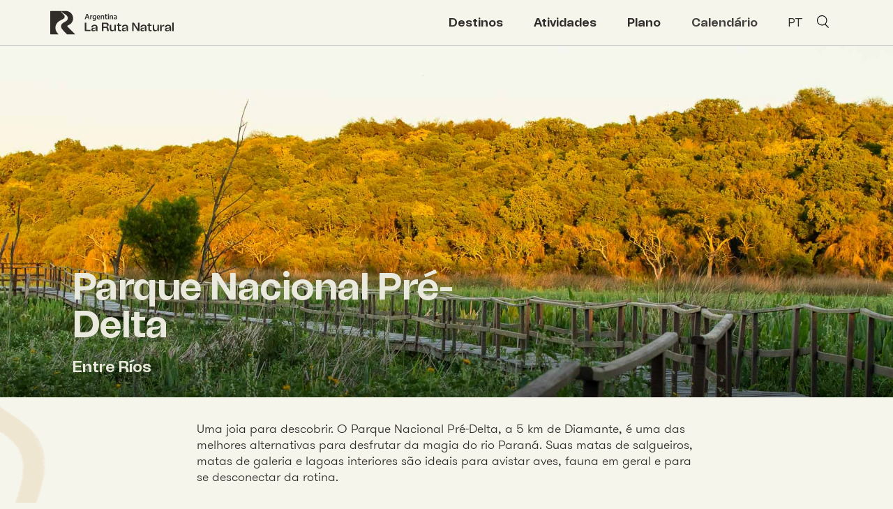

--- FILE ---
content_type: text/html; charset=UTF-8
request_url: https://www.larutanatural.gob.ar/pt/imperdivel/79/parque-nacional-pre-delta
body_size: 54231
content:
<!doctype html>
<html data-direction="up" data-scroll-direction="vertical" class="html-sectionimperdible-detail" lang='pt'>
    <head>
        <!-- Primary Meta Tags -->
                    <title>La Ruta Natural | Parque Nacional Pré-Delta</title>
            <meta name="title" content="La Ruta Natural | Parque Nacional Pré-Delta">
            <meta name="description" content="">
            <meta property="og:title" content="La Ruta Natural | Parque Nacional Pré-Delta">
            <meta property="og:description" content="">

        

        <link rel="icon" type="image/png" href="/assets/img/favicon.png">

        <!-- Open Graph / Facebook -->
        <meta property="og:type" content="website">
        <meta property="og:url" content="https://larutanatural.gob.ar/">
        <meta property="og:image" content="https://larutanatural.gob.ar/panel/public/rutas-naturales/assets/qcfogsmpmg0ksgso">

        <!-- Twitter -->
        <meta property="twitter:card" content="summary_large_image">
        <meta property="twitter:url" content="https://larutanatural.gob.ar/">
        <meta property="twitter:image" content="https://larutanatural.gob.ar/panel/public/rutas-naturales/assets/qcfogsmpmg0ksgso">


        <link rel="stylesheet" href="/assets/fonts/tomato/stylesheet.css">
        <link rel="stylesheet" href="/assets/fonts/gt/stylesheet.css">
        <link rel="stylesheet" href="/assets/css/main.css?v=0.3.0">
        <link rel="stylesheet" href="/assets/css/lib/locomotive-scroll.css">
                <meta name="viewport" content="width=device-width, initial-scale=1.0">

        <!-- Global site tag (gtag.js) - Google Analytics -->
        <script async src="https://www.googletagmanager.com/gtag/js?id=G-HK2BTDH9EM"></script>
        <script>
            window.dataLayer = window.dataLayer || [];
            function gtag(){dataLayer.push(arguments);}
            gtag('js', new Date());

            var metadata = 'Detalle Imperdible';

            if (metadata != '') {
                gtag('config', 'G-HK2BTDH9EM', {
                    'page_title' : metadata
                });
            }else{
                gtag('config', 'G-HK2BTDH9EM');
            }



        </script>

        <!-- Facebook Pixel Code -->
        <script>
            !function(f,b,e,v,n,t,s) {if(f.fbq)return;n=f.fbq=function(){n.callMethod? n.callMethod.apply(n,arguments):n.queue.push(arguments)};if(!f._fbq)f._fbq=n;n.push=n;n.loaded=!0;n.version='2.0';n.queue=[];t=b.createElement(e);t.async=!0;t.src=v;s=b.getElementsByTagName(e)[0];s.parentNode.insertBefore(t,s)}(window,document,'script','https://connect.facebook.net/en_US/fbevents.js');

            //// VISIT
            fbq('init', '296563292684593');
            fbq('track', 'PageView');

            //// TURISMO
            fbq('init', '343528413374367');
            fbq('track', 'PageView');

        </script>

        <noscript>
            <img height="1" width="1" src="https://www.facebook.com/tr?id=296563292684593&ev=PageView &noscript=1"/>
            <img height="1" width="1" src="https://www.facebook.com/tr?id=343528413374367&ev=PageView &noscript=1"/>
        </noscript>
        <!-- End Facebook Pixel Code -->

    </head>

    <script>
        const SECTION_NAME = 'imperdible-detail';
    </script>

    <body class="imperdible-detail lang-pt no-alert" >
        <div data-scroll-container>

                <header class="hero">

            <div class="header-container grid-columns">
                <div class="grid-columns logo-container">
                    <a href="/pt" style="line-height:0;" class="logo-link">
                    <img src="/assets/img/branding.svg" class="logo-img"/>
                    </a>
                </div>

                <div class="grid-columns">
                    <div class="desktop-menu desktop" >

                        <div class="nav-container">
                            <p class="tomato-700 f-17">Destinos</p>
                            <div class="nav-collapsed">
                                                                    <a href="/pt/destinos/lugares-imperdiveis" class="tomato-400">Lugares imperdíveis</a>
                                                                    <a href="/pt/destinos/parques-nacionais" class="tomato-400">Parques Nacionais</a>
                                                                    <a href="/pt/destinos/estradas-panoramicas" class="tomato-400">Estradas panorâmicas</a>
                                                            </div>
                        </div>

                        <div class="nav-container">
                            <p class="tomato-700 f-17">Atividades </p>
                            <div class="nav-collapsed">
                                                                    <a href="/pt/atividades/aventuras-inesqueciveis" class="tomato-400">Aventuras inesquecíveis</a>
                                                                    <a href="/pt/atividades/observação-de-aves" class="tomato-400">Observação de aves</a>
                                                                    <a href="/pt/atividades/encontros-com-animais" class="tomato-400">Encontros com animais</a>
                                                                    <a href="/pt/atividades/turismo-aventura" class="tomato-400">Turismo aventura</a>
                                                                    <a href="/pt/atividades/turismo-astronomico" class="tomato-400">Turismo astronômico</a>
                                                                    <a href="/pt/atividades/turismo-paleontologico" class="tomato-400">Turismo paleontológico</a>
                                                                    <a href="/pt/atividades/turismo-natural-urbano" class="tomato-400">Turismo natural urbano</a>
                                                            </div>
                        </div>

                        <div class="nav-container">
                            <p class="tomato-700 f-17">Plano</p>
                            <div class="nav-collapsed plan">
                                                                                                            <a href="/pt/rotas" class="tomato-400">As 17 rotas</a>
                                                                                                                <div class="children">
                                            <div class="children-container">
                                                                                                    <a href="/pt/rota/4/mar-patagonico">Mar Patagônico</a>
                                                                                                    <a href="/pt/rota/5/patagonia-andina">Patagônia Andina</a>
                                                                                                    <a href="/pt/rota/6/patagonia-austral">Patagônia Austral</a>
                                                                                                    <a href="/pt/rota/7/fim-do-mundo">Fim do Mundo</a>
                                                                                                    <a href="/pt/rota/8/estepe">Estepe</a>
                                                                                                    <a href="/pt/rota/9/puna">Puna</a>
                                                                                                    <a href="/pt/rota/10/vales-canions-e-yungas">Vales, Cânions e Yungas</a>
                                                                                                    <a href="/pt/rota/3/mata-atlantica">Mata Atlântica</a>
                                                                                                    <a href="/pt/rota/11/ibera">Ibera</a>
                                                                                                    <a href="/pt/rota/12/grande-chaco">Grande Chaco</a>
                                                                                                    <a href="/pt/rota/13/pampas-e-costa-atlantica">Pampas e Costa Atlântica </a>
                                                                                                    <a href="/pt/rota/14/altos-andes">Altos Andes</a>
                                                                                                    <a href="/pt/rota/15/desertos-e-vulcoes">Desertos e Vulcões</a>
                                                                                                    <a href="/pt/rota/16/litoral-e-grandes-rios">Litoral e Grandes Rios</a>
                                                                                                    <a href="/pt/rota/17/continente-branco">Continente Branco</a>
                                                                                                    <a href="/pt/rota/18/serras-centrais">Serras Centrais</a>
                                                                                                    <a href="/pt/rota/19/delta">Delta</a>
                                                                                            </div>
                                        </div>
                                                                                                                                                <a href="/pt/circuitos" class="tomato-400">Circuitos</a>
                                                                                                                                                                                    <a href="/pt/kit-de-primeiros-socorros-e-saude" class="tomato-400">Kit de primeiros socorros e saúde</a>
                                                                                                                                                                                    <a href="/pt/dicas-importantes" class="tomato-400">Dicas importantes</a>
                                                                                                                                                                                    <a href="/pt/sobre-a-argentina" class="tomato-400">Sobre a Argentina</a>
                                                                                                                                                                                    <a href="https://tableros.yvera.tur.ar/agencias-larutanatural/" target="_blank" class="tomato-400">Agências de viagens</a>
                                                                                                                                                                                    <a href="/pt/mapas-e-outros-downloads" class="tomato-400">Mapas e outros downloads</a>
                                                                                                                                    </div>
                        </div>

                        <div class="nav-container">
                            <p class="tomato-700 f-17">
                                <a href="/pt/calendario/" class="tomato-700">Calendário</a>
                            </p>
                            <!--div class="nav-collapsed">
                                                                    <a href="/calendar/lugares-imperdiveis" class="tomato-400">Lugares imperdíveis</a>
                                                                    <a href="/calendar/parques-nacionais" class="tomato-400">Parques Nacionais</a>
                                                                    <a href="/calendar/estradas-panoramicas" class="tomato-400">Estradas panorâmicas</a>
                                                            </div-->
                        </div>

                        <div class="nav-container nav-container-lg">
                            <p class="tomato-400 f-17">pt</p>
                            <div class="nav-collapsed language">
                                                                    <a href="/es" class="tomato-400">Español</a>
                                                                    <a href="/en" class="tomato-400">English</a>
                                                            </div>
                        </div>

                    </div>
                    <div id="search">
                        <img src="/assets/img/search.svg" class="search">
                        <img src="/assets/img/close-search.svg" class="close-search">
                    </div>
                    <div id="hamb" class="mobile" >
                        <div>
                            <img src="/assets/img/hamb.svg" class="hamb">
                            <img src="/assets/img/cross.svg" class="cross">
                        </div>
                    </div>
                </div>

            </div>
            <nav>
                <div class="nav-container">
                    <p class="tomato-700">Destinos <img src="/assets/img/arrow-nav.svg" /></p>
                    <div class="nav-collapsed">
                                                    <a href="/pt/destinos/lugares-imperdiveis" class="tomato-400">Lugares imperdíveis</a>
                                                    <a href="/pt/destinos/parques-nacionais" class="tomato-400">Parques Nacionais</a>
                                                    <a href="/pt/destinos/estradas-panoramicas" class="tomato-400">Estradas panorâmicas</a>
                                            </div>
                </div>

                <div class="nav-container">
                    <p class="tomato-700">Atividades <img src="/assets/img/arrow-nav.svg" /></p>
                    <div class="nav-collapsed">
                                                    <a href="/pt/atividades/aventuras-inesqueciveis" class="tomato-400">Aventuras inesquecíveis</a>
                                                    <a href="/pt/atividades/observação-de-aves" class="tomato-400">Observação de aves</a>
                                                    <a href="/pt/atividades/encontros-com-animais" class="tomato-400">Encontros com animais</a>
                                                    <a href="/pt/atividades/turismo-aventura" class="tomato-400">Turismo aventura</a>
                                                    <a href="/pt/atividades/turismo-astronomico" class="tomato-400">Turismo astronômico</a>
                                                    <a href="/pt/atividades/turismo-paleontologico" class="tomato-400">Turismo paleontológico</a>
                                                    <a href="/pt/atividades/turismo-natural-urbano" class="tomato-400">Turismo natural urbano</a>
                                            </div>
                </div>

                 <div class="nav-container">
                    <p class="tomato-700">Plano <img src="/assets/img/arrow-nav.svg" /></p>
                    <div class="nav-collapsed">
                                                                                      <a href="/pt/rotas" class="tomato-400">As 17 rotas</a>
                                                                                        <!--div class="children">
                                    <div class="children-container">
                                                                                    <a href="/pt/rota/4/mar-patagonico">Mar Patagônico</a>
                                                                                    <a href="/pt/rota/5/patagonia-andina">Patagônia Andina</a>
                                                                                    <a href="/pt/rota/6/patagonia-austral">Patagônia Austral</a>
                                                                                    <a href="/pt/rota/7/fim-do-mundo">Fim do Mundo</a>
                                                                                    <a href="/pt/rota/8/estepe">Estepe</a>
                                                                                    <a href="/pt/rota/9/puna">Puna</a>
                                                                                    <a href="/pt/rota/10/vales-canions-e-yungas">Vales, Cânions e Yungas</a>
                                                                                    <a href="/pt/rota/3/mata-atlantica">Mata Atlântica</a>
                                                                                    <a href="/pt/rota/11/ibera">Ibera</a>
                                                                                    <a href="/pt/rota/12/grande-chaco">Grande Chaco</a>
                                                                                    <a href="/pt/rota/13/pampas-e-costa-atlantica">Pampas e Costa Atlântica </a>
                                                                                    <a href="/pt/rota/14/altos-andes">Altos Andes</a>
                                                                                    <a href="/pt/rota/15/desertos-e-vulcoes">Desertos e Vulcões</a>
                                                                                    <a href="/pt/rota/16/litoral-e-grandes-rios">Litoral e Grandes Rios</a>
                                                                                    <a href="/pt/rota/17/continente-branco">Continente Branco</a>
                                                                                    <a href="/pt/rota/18/serras-centrais">Serras Centrais</a>
                                                                                    <a href="/pt/rota/19/delta">Delta</a>
                                                                            </div>
                                </div-->
                                                                                                                 <a href="/pt/circuitos" class="tomato-400">Circuitos</a>
                                                                                                                                             <a href="/pt/kit-de-primeiros-socorros-e-saude" class="tomato-400">Kit de primeiros socorros e saúde</a>
                                                                                                                                             <a href="/pt/dicas-importantes" class="tomato-400">Dicas importantes</a>
                                                                                                                                             <a href="/pt/sobre-a-argentina" class="tomato-400">Sobre a Argentina</a>
                                                                                                                                             <a href="https://tableros.yvera.tur.ar/agencias-larutanatural/" target="_blank" class="tomato-400">Agências de viagens</a>
                                                                                                                                             <a href="/pt/mapas-e-outros-downloads" class="tomato-400">Mapas e outros downloads</a>
                                                                                                    </div>
                </div>

                <div class="nav-container">
                    <!--p class="tomato-700">Calendário <img src="/assets/img/arrow-nav.svg" /></p>
                    <div class="nav-collapsed">
                                                    <a href="/calendar/lugares-imperdiveis" class="tomato-400">Lugares imperdíveis</a>
                                                    <a href="/calendar/parques-nacionais" class="tomato-400">Parques Nacionais</a>
                                                    <a href="/calendar/estradas-panoramicas" class="tomato-400">Estradas panorâmicas</a>
                                            </div-->
                    <p class="tomato-700">
                        <a href="/pt/calendario/" class="tomato-700" style='text-decoration:none;'>Calendário</a>
                    </p>
                </div>

                <div class="nav-container nav-container-language">
                    <p class="tomato-400">
                        <a href="/en/" class="tomato-400" style='text-decoration:none;'>English</a>
                        <a href="/es/" class="tomato-400" style='text-decoration:none;'>Español</a>
                        <a href="/pt/" class="tomato-700" style='text-decoration:none;'>Português</a>
                    </p>
                </div>

                <div class="mobile-nav-footer" style="padding: 15px;color:#909092;">
                    <div class="grid-columns">
                        <div class="col--1">
                        <div class="gt-400">
                            <div><a href='/pt'><img src="/assets/img/logo-lrn.png" class="footer-logo" width='130'/></a></div>
                            <div class="org">Ministerio de Turismo y Deportes.<br/>Suipacha 1111, Ciudad Autónoma de Buenos Aires. Teléfono: (54-011) 4316-1600</div>
                        </div>
                        <div class="develop gt-500">Este site foi desenvolvido com o apoio do BID</div>
                        </div>
                        <div class="col--2">
                        <div><a href='https://www.argentina.gob.ar/turismoydeportes' target='_blank'><img src="/assets/img/logo-ministerio-turismo.png" width='110'/></a></div>
                            <p><a href="/pt/destinos/lugares-imperdiveis">Lugares imperdíveis</a></p>
                            <p><a href="/pt/atividades/experiencias-inesqueciveis">Experiências</a></p>
                            <p><a href="/pt/rotas">As 17 Rotas</a></p>
                            <p><a href="/pt/calendario">Calendário</a></p>
                            <p><a href="/pt/sobre-a-argentina">Sobre a Argentina</a></p>
                            <p><a href="https://tableros.yvera.tur.ar/agencias-larutanatural"  target='_blank'>Agencias de viagem</a></p>
                            <p><a href="/pt/mapas-e-outros-downloads">Downloads</a></p>
                        </div>
                    </div>

                    <div class="line-margin"></div>

                    <div class="grid-columns grid-social">
                        <div class="social">
                        <a href="https://www.instagram.com/TurismoNacionAR/" target='_blank'><img src="/assets/img/instagram.png"  height="23"/></a>
                        <a href="https://www.facebook.com/TurismoNacionAR/" target='_blank'><img src="/assets/img/facebook.png" height="23" /></a>
                        <a href="https://twitter.com/TurismoNacionAR" target='_blank'><img src="/assets/img/twitter.png" height="23" /></a>
                        <a href="https://www.youtube.com/TurismoNacionAR" target='_blank'><img src="/assets/img/youtube.png"  height="23" /></a>
                        </div>
                        <div style="width: 20px;"></div>
                        <div class="visit">
                        <a href="https://argentina.travel/es" target='_blank'><img src="/assets/img/icon-visit.svg" /></a>
                        </div>
                        <div style="border-left: 1px solid #9F9D98;"></div>
                        <div class="turismo" >
                        <a href="https://www.argentina.gob.ar/turismoydeportes/marca-pais" target='_blank'><img src="/assets/img/footer-argentina.png" width='80' style='margin-top:4px;' /></a>
                        </div>
                    </div>
                </div>
            </nav>
        </header>

        <div id="search-section">
            <div class="margin-wrapper">
                <div class="line-margin"></div>
                <div class="line-margin"></div>

                <h4 class="tomato-700 f-25">Procure em La Ruta Natural</h4>
                <div class="line-margin"></div>

                <p>Aqui você pode pesquisar na página de La Ruta Natural o conteúdo desejado.</p>
                <div class="line-margin"></div>
                    <form>
                        <div class="tomato-700 f-20">Pesquisar:</div>
                        <div class="line-margin"></div>
                        <input class="tomato-400 f-14" value="" placeholder="Digite aqui para buscar informações..."/>
                        <div class="line-margin"></div>
                    </form>
                </div>
                <div id="results-search-wrapper"></div>

            </div>
        </div>



<link rel="stylesheet" href="/assets/css/modules/carrousel-horizontal.css?v=0.3.0">
<link rel="stylesheet" href="/assets/css/modules/banner.css?v=0.3.0">
<main class="main-section-route-detail">

    <div class="hero-photo center " style="background-image:url(/panel/public/uploads/rutas-naturales/originals/20344257-ab76-4550-a439-ea4421db2a28.jpg)"  data-aos="fade-in" 
            data-aos-duration="1500"
            data-aos-delay="400">
           
    <div class="text-container" >
             <h1
            data-aos="fade-up" 
            data-aos-duration="1000"
            class="tomato-bold f-40  animation-up"
        >Parque Nacional Pré-Delta</h1>
                <p 
            data-aos="fade-up" 
            data-aos-duration="1000"
            data-aos-delay="300"
            class="tomato-regular  animation-up f-20">Entre Ríos</p>
            </div>
</div>

    <div class="path-bg">
        <div class="desktop-margin">
        
        <div class="line-margin"></div>

        <div class="margin-wrapper gt-300" style="margin-top:20px"><p><span style="font-weight: 400;">Uma joia para descobrir. O Parque Nacional Pr&eacute;-Delta, a 5 km de Diamante, &eacute; uma das melhores alternativas para desfrutar da magia do rio Paran&aacute;. Suas matas de salgueiros, matas de galeria e lagoas interiores s&atilde;o ideais para avistar aves, fauna em geral e para se desconectar da rotina.</span></p></div>

        <div class="line-margin"></div>

        <div class="margin-wrapper animation-opacity slider-images ">
    <div class="splide">
        <div class="splide__track">
                <ul class="splide__list">
                                            <li class="splide__slide">
                            <img loading="lazy" width="100%" src="https://larutanatural.gob.ar/panel/public/uploads/rutas-naturales/generated/w1800,h1253,fcrop,q80/c46f83d8-ca34-4b09-ba50-8b1aed2eb1e0.jpg"  class='image-border'/>
                             
                                <!--span class='epigrafe'>Entre Ríos Parque Nacional Pre Delta  2 Web</span-->
                                                    </li>    
                                            <li class="splide__slide">
                            <img loading="lazy" width="100%" src="https://larutanatural.gob.ar/panel/public/uploads/rutas-naturales/generated/w1800,h1253,fcrop,q80/063638ed-0abc-4f53-a636-223ce9a0668a.jpg"  class='image-border'/>
                             
                                <!--span class='epigrafe'>Entre Ríos Parque Nacional Pre Delta Diamante  (6) Alta Lrn Web</span-->
                                                    </li>    
                                            <li class="splide__slide">
                            <img loading="lazy" width="100%" src="https://larutanatural.gob.ar/panel/public/uploads/rutas-naturales/generated/w1800,h1253,fcrop,q80/967f3a2c-74d6-4397-aed9-5604116ae2aa.jpg"  class='image-border'/>
                             
                                <!--span class='epigrafe'>Entre Ríos Parque Nacional Pre Delta Diamante (9) Alta Lrn Web</span-->
                                                    </li>    
                                            <li class="splide__slide">
                            <img loading="lazy" width="100%" src="https://larutanatural.gob.ar/panel/public/uploads/rutas-naturales/generated/w1800,h1253,fcrop,q80/7bc5e085-d757-4106-90ca-555355f34c55.jpg"  class='image-border'/>
                             
                                <!--span class='epigrafe'>Entre Ríos Parque Nacional Pre Delta Avistaje De Aves Sonya9 A 906261 Lrn Web</span-->
                                                    </li>    
                                            <li class="splide__slide">
                            <img loading="lazy" width="100%" src="https://larutanatural.gob.ar/panel/public/uploads/rutas-naturales/generated/w1800,h1253,fcrop,q80/6cdc3c6c-de60-4c58-8294-f14c060c3f59.jpg"  class='image-border'/>
                             
                                <!--span class='epigrafe'>Entre Ríos Parque Nacional Pre Delta Diamante (11) Alta Lrn Web</span-->
                                                    </li>    
                                            <li class="splide__slide">
                            <img loading="lazy" width="100%" src="https://larutanatural.gob.ar/panel/public/uploads/rutas-naturales/generated/w1800,h1253,fcrop,q80/acbc38bb-c1df-402a-a8b2-a4a40ab02b71.jpg"  class='image-border'/>
                             
                                <!--span class='epigrafe'>Entre Ríos Parque Nacional Pre Delta Diamante (4) Alta Lrn Web</span-->
                                                    </li>    
                                            <li class="splide__slide">
                            <img loading="lazy" width="100%" src="https://larutanatural.gob.ar/panel/public/uploads/rutas-naturales/generated/w1800,h1253,fcrop,q80/c29ee6b0-81d5-4097-bfe7-9272747bca87.jpg"  class='image-border'/>
                             
                                <!--span class='epigrafe'>Entre Ríos Parque Nacional Pre Delta  Web</span-->
                                                    </li>    
                     
                    
                </ul>
        </div>
    </div>
</div>

<link rel="stylesheet" href="https://cdn.jsdelivr.net/npm/@splidejs/splide@3.6.12/dist/css/splide.min.css" />

<style>
.slider-images{
    border-radius: 4px;
    overflow: hidden;
    margin-top:20px;
    margin-bottom:20px;
    height: fit-content;
}

.slider-images li {
        margin: 0 3px;
}
.slider-images .splide__arrow:disabled {
  display: none;
}
.slider-images .splide__pagination__page{
    display: block;
    width: 10px;
    height: 10px;
    border: 1px solid black;
    border: 1px solid #F6F5EC;
    background: transparent;
    bottom: 50px !important;
}

.splide__arrow{
        background: #ccc6;
        background: #ccc;
        opacity: .9;
}

.slider-images .splide__pagination__page.is-active{
    background: #F6F5EC;
    background: black;
}

</style>

        <div class="line-margin"></div>

        <div class="info-card grid-columns margin-wrapper" data-scroll-section  data-scroll-section  data-aos="fade-in" 
            data-aos-duration="1000"
            data-aos-delay="400">
    <div class="icon-container">
        <img src="/assets/img/info-icon.png"/>
    </div>
    <p class="gt-600">A melhor época para visitar é de abril a maio e de outubro a novembro. Para ver a floração do irupé (victoria cruziana), fevereiro e março.</p>
</div>
        
        <div class="line-margin"></div>
        <div class="line-margin"></div>

        <section class="title-image-text animation-opacity ">
    <div class="margin-wrapper">
    
        <h6 class="tomato-700 f-25"  data-scroll-section  data-aos="fade-in" 
            data-aos-duration="1000"
            data-aos-delay="400">Para conhecer</h6>
        <div class="line-margin"></div>
                    <article  
                data-scroll-section  data-aos="fade-in" 
                data-aos-duration="1000"
                data-aos-delay="400"
            >
                                <h6 class="tomato-700 f-17">Trilhas</h6>
                                
                <div class="line-margin"></div>
                
                                    <img loading="lazy" lazyload  width="100%" offset="200px" is="lazyload-image" width="100%" src="/panel/public/uploads/rutas-naturales/originals/0e4a51a4-fe15-4a6e-9ab5-900e50704263.jpg" class="image-border" />
                    <div class="line-margin"></div>
                
                
                
                                    <p class="gt-400">
                        <p><span style="font-weight: 400;">Na &aacute;rea de lazer do parque come&ccedil;am algumas trilhas curtas e de baixa dificuldade, sendo uma delas acess&iacute;vel para pessoas com mobilidade reduzida.</span></p>
<p><span style="font-weight: 400;">&nbsp;</span></p>
<p><span style="font-weight: 400;">A trilha que margeia as lagoas de Irup&eacute; e Las Piedras atravessa a mata e oferece a oportunidade de ver muitas esp&eacute;cies de aves como a jacurutu, que costuma nidificar no parque.</span></p>
<p><span style="font-weight: 400;">&nbsp;</span></p>
<p><span style="font-weight: 400;">Em fevereiro e mar&ccedil;o &eacute; poss&iacute;vel presenciar a flora&ccedil;&atilde;o do </span><em><span style="font-weight: 400;">irup&eacute; (victoria cruziana)</span></em><span style="font-weight: 400;">, uma planta aqu&aacute;tica gigante que &eacute; um dos emblemas do parque.</span></p>
                    </p>
                                <div class="line-margin"></div>
                <div class="line-margin"></div>
            </article>
                    <article  
                data-scroll-section  data-aos="fade-in" 
                data-aos-duration="1000"
                data-aos-delay="400"
            >
                                <h6 class="tomato-700 f-17">Florestas de ribanceira</h6>
                                
                <div class="line-margin"></div>
                
                                    <img loading="lazy" lazyload  width="100%" offset="200px" is="lazyload-image" width="100%" src="/panel/public/uploads/rutas-naturales/originals/41d6b66c-9668-4b01-85be-1b4af9c03195.jpg" class="image-border" />
                    <div class="line-margin"></div>
                
                
                
                                    <p class="gt-400">
                        <p><span style="font-weight: 400;">Na companhia de um guia local, voc&ecirc; pode chegar a uma &aacute;rea alta do parque de onde pode apreciar as t&iacute;picas matas de ribanceira do Paran&aacute; e uma vista incr&iacute;vel do Delta.</span></p>
                    </p>
                                <div class="line-margin"></div>
                <div class="line-margin"></div>
            </article>
                    <article  
                data-scroll-section  data-aos="fade-in" 
                data-aos-duration="1000"
                data-aos-delay="400"
            >
                                <h6 class="tomato-700 f-17">Reserva Tierra Chaná</h6>
                                
                <div class="line-margin"></div>
                
                                    <img loading="lazy" lazyload  width="100%" offset="200px" is="lazyload-image" width="100%" src="/panel/public/uploads/rutas-naturales/originals/45386101-e2a8-4e96-8b09-9341dfb62820.jpg" class="image-border" />
                    <div class="line-margin"></div>
                
                
                
                                    <p class="gt-400">
                        <p><span style="font-weight: 400;">A proposta ecotur&iacute;stica se amplia em Tierra Chan&aacute;, a reserva municipal de Diamante, onde podem ser realizadas diversas atividades em trilhas e viver experi&ecirc;ncias acompanhados por guias locais. Entre as suas esp&eacute;cies arb&oacute;reas destaca-se o longevo quebracho -branco, Monumento Natural Municipal, que pode ter mais de 500 anos.</span></p>
                    </p>
                                <div class="line-margin"></div>
                <div class="line-margin"></div>
            </article>
                    <article  
                data-scroll-section  data-aos="fade-in" 
                data-aos-duration="1000"
                data-aos-delay="400"
            >
                                <h6 class="tomato-700 f-17">Caminhadas rústicas em Las Cuevas</h6>
                                
                <div class="line-margin"></div>
                
                
                
                
                                    <p class="gt-400">
                        <p><span style="font-weight: 400;">35 km ao sul, pela RP 11, chega-se a Las Cuevas, um dos portais de entrada para o Delta do Paran&aacute;, declarado &aacute;rea RAMSAR (Zonas &Uacute;midas de Import&acirc;ncia Internacional). Do vilarejo, partem trilhas para caminhar e descobrir a natureza desta regi&atilde;o do delta de Entre Rios. Tamb&eacute;m, h&aacute; visitas a uma adega e &agrave;s vinhas do local.</span></p>
                    </p>
                                <div class="line-margin"></div>
                <div class="line-margin"></div>
            </article>
            </div>
     
</section>    </div>

    </div>

     <section class="util-information" style="background-image:url(/panel/public/uploads/rutas-naturales/originals/b3f4101f-68ff-42f6-826e-428d0f5378db.jpg);">
        <div class="line-margin"></div>
        <div class="margin-wrapper">
                            <h6 class="tomato-700 f-20">Como chegar e circular</h6>
                <div class="line-margin"></div>
            
                <div class='info-description first-info-description'>
                    <p><span style="font-weight: 400;">O Parque Nacional Pr&eacute;-Delta est&aacute; localizado a 5 km da cidade de Diamante na RP 11, 50 km ao sul do Paran&aacute; e 83 km ao norte de Vict&oacute;ria. Possui uma esta&ccedil;&atilde;o terminal de &ocirc;nibus. O acesso &eacute; pavimentado.</span></p>
                <!--p class="tomato-400 info-description  g-17" style="word-break: break-word;">
                    
                </p-->
                </div>
                
                
                                <div class="line-margin mobile"></div>
                    <section class="map remove-margin info-map animation-opacity"  data-aos="fade-up" data-aos-duration="1000">
    <div class="margin-wrapper ">
                          <iframe src="https://www.google.com.ar/maps/d/u/1/embed?mid=1O7Thgig1n797qHuivosTvP_tGmiFtDl7&ehbc=D5BDA0&region=AR&language=es&hl=es-419" width="640" height="480"></iframe>
            </div>
</section>

<script src="https://polyfill.io/v3/polyfill.min.js?features=default"></script>
 <script
    src="https://maps.googleapis.com/maps/api/js?key=AIzaSyB8BjoQNnLvP0_alcuOHINo5O0KJg5WOOI&callback=initMap&v=weekly"
    async
></script>
<style>
.map h6{
     margin-bottom: 15px;
}
#map {
  height: 45vh;
}
</style>

<script>
let map;
const lat = -25.181842;
const lng = -57.2085426;
const zoom = 7;

function initMap() {
  map = new google.maps.Map(document.getElementById("map"), {
    center: { lat, lng},
    zoom,
  });
}
</script>                            

                <div class="line-margin"></div>
                            <h6 class="tomato-700 f-20">Onde dormir</h6>
                <div class="line-margin"></div>
            
                <div class='info-description '>
                    <p><span style="font-weight: 400;">Diamante tem hospedagens de diferentes categorias e propostas de turismo rural, al&eacute;m de op&ccedil;&otilde;es gastron&ocirc;micas como lojinhas campestres em estradas rurais. Na &aacute;rea de lazer do parque existe um camping selvagem e uma mercearia.</span></p>
                <!--p class="tomato-400 info-description  g-17" style="word-break: break-word;">
                    
                </p-->
                </div>
                
                
                            

                <div class="line-margin"></div>
                            <h6 class="tomato-700 f-20">Mais informações</h6>
                <div class="line-margin"></div>
            
                <div class='info-description '>
                    <p><a href="https://www.argentina.gob.ar/parquesnacionales/predelta" target="_blank" rel="noopener"><span style="font-weight: 400;">https://www.argentina.gob.ar/parquesnacionales/predelta</span></a></p>
<p><a href="https://entrerios.tur.ar" target="_blank" rel="noopener"><span style="font-weight: 400;">https://entrerios.tur.ar</span></a></p>
<p><a href="https://diamante.tur.ar/" target="_blank" rel="noopener"><span style="font-weight: 400;">https://diamante.tur.ar/</span></a></p>
                <!--p class="tomato-400 info-description  g-17" style="word-break: break-word;">
                    
                </p-->
                </div>
                
                
                            

                <div class="line-margin"></div>
                    </div>
        
    </section>


     

    <div class="carrusel-horizontal move-first big-carrousel arrow-top arrow-controller">
    <div class="carrusel-horizontal-container ">
        
                    
                <h4 class='big-title-content tomato-700 f-30 title animation-opacity' data-aos="fade-in" data-aos-duration="1000">
                <span class="title-container">
                    Explore outros lugares imperdíveis da Rota do Delta
                </span></h4>
            
            <p data-aos="fade-in" data-aos-duration="1000" class="gt-400 subtitle"></p>
            <div class="arrow-top-container">
                <img class="arrow-left" src="/assets/img/arrow-black.png"/>
                <img class="arrow-right" src="/assets/img/arrow-black.png"/>
            </div>
                

        <div class="scrolling-wrapper animation-up">
        
                                    <a class="card tomato-700 f-20 card--1" href="/pt/imperdivel/75/parque-nacional-ciervo-de-los-pantanos">
                                            <img loading="lazy" alt='Parque Nacional Ciervo de los Pantanos' title='Parque Nacional Ciervo de los Pantanos' lazyload src="https://larutanatural.gob.ar/panel/public/uploads/rutas-naturales/generated/w300,h400,fcontain,q100/3be06146-2c82-451e-8718-d2c0750361b2.jpg"  data-aos="fade-in"  data-aos-duration="1000" data-aos-delay="400"/>
                                        
                    <p>Parque Nacional Ciervo de los Pantanos</p>
                </a>
                            <a class="card tomato-700 f-20 card--2" href="/pt/imperdivel/76/buenos-aires-delta">
                                            <img loading="lazy" alt='Buenos Aires Delta' title='Buenos Aires Delta' lazyload src="https://larutanatural.gob.ar/panel/public/uploads/rutas-naturales/generated/w300,h400,fcontain,q100/db9741c2-9107-4969-ba7d-1bc550d8ce8c.jpg"  data-aos="fade-in"  data-aos-duration="1000" data-aos-delay="400"/>
                                        
                    <p>Buenos Aires Delta</p>
                </a>
                            <a class="card tomato-700 f-20 card--3" href="/pt/imperdivel/77/ilha-martin-garcia">
                                            <img loading="lazy" alt='Ilha Martín García' title='Ilha Martín García' lazyload src="https://larutanatural.gob.ar/panel/public/uploads/rutas-naturales/generated/w300,h400,fcontain,q100/40b954e2-8314-408a-b20e-7413e5873e10.jpg"  data-aos="fade-in"  data-aos-duration="1000" data-aos-delay="400"/>
                                        
                    <p>Ilha Martín García</p>
                </a>
                            <a class="card tomato-700 f-20 card--4" href="/pt/imperdivel/78/reservas-do-norte-de-buenos-aires">
                                            <img loading="lazy" alt='Reservas do Norte de Buenos Aires' title='Reservas do Norte de Buenos Aires' lazyload src="https://larutanatural.gob.ar/panel/public/uploads/rutas-naturales/generated/w300,h400,fcontain,q100/5e13bd91-11d2-4a86-8f49-bf54550e7915.jpg"  data-aos="fade-in"  data-aos-duration="1000" data-aos-delay="400"/>
                                        
                    <p>Reservas do Norte de Buenos Aires</p>
                </a>
                            <a class="card tomato-700 f-20 card--5" href="/pt/imperdivel/80/delta-de-entre-rios">
                                            <img loading="lazy" alt='Delta de Entre Rios' title='Delta de Entre Rios' lazyload src="https://larutanatural.gob.ar/panel/public/uploads/rutas-naturales/generated/w300,h400,fcontain,q100/8c6372e1-bca2-4eb4-931a-880379a6964c.jpg"  data-aos="fade-in"  data-aos-duration="1000" data-aos-delay="400"/>
                                        
                    <p>Delta de Entre Rios</p>
                </a>
                            <a class="card tomato-700 f-20 card--6" href="/pt/imperdivel/81/praias-de-santa-fe">
                                            <img loading="lazy" alt='Praias de Santa Fe' title='Praias de Santa Fe' lazyload src="https://larutanatural.gob.ar/panel/public/uploads/rutas-naturales/generated/w300,h400,fcontain,q100/ba6f7dca-2047-406f-ab0b-b9ce54f4f9fb.jpg"  data-aos="fade-in"  data-aos-duration="1000" data-aos-delay="400"/>
                                        
                    <p>Praias de Santa Fe</p>
                </a>
                
                </div>
        

            </div>
</div>
    


<div class="banner " id='banner-3' time='8'>
    <div class='banner-close'><img src='/assets/img/close-search.svg' width='30'></div>
    <div class="banner-wrapper">
        <div class='column-banner column-banner-1'><img src='/panel/public/uploads/rutas-naturales/originals/9a7a1e8f-2e8f-498d-b315-c9fbc5ea2cbb.png' height='100'></div>
        <div class='column-banner column-banner-2'>Cuidado com o fogo!</div>
        <div class='column-banner column-banner-3'>
            <p>Evite iniciar um inc&ecirc;ndio. Fa&ccedil;a-o apenas em locais autorizados, com cuidado e nunca debaixo de &aacute;rvores.</p>
            <div class='banner-link'>Leia mais <a href="https://larutanatural.gob.ar/pt/dicas-importantes" target="_blank" rel="noopener">aqui</a></div>
        </div>
    </div>
</div>    
</main>

<footer  class="mobile">
  <div class="grid-columns">
    <div class="col--1">
      <div class="gt-400">
        <div><a href='/pt'><img src="/assets/img/logo-lrn.png" class="footer-logo" width='130'/></a></div>
        <div class="org">Ministerio de Turismo y Deportes.<br/>Suipacha 1111, Ciudad Autónoma de Buenos Aires. Teléfono: (54-011) 4316-1600</div>
      </div>
      <div class="develop gt-500">Este site foi desenvolvido com o apoio do BID</div>
    </div>
    <div class="col--2">
      <div><a href='https://www.argentina.gob.ar/turismoydeportes' target='_blank'><img src="/assets/img/logo-ministerio-turismo.png" width='110'/></a></div>
        <p><a href="/pt/destinos/lugares-imperdiveis">Lugares imperdíveis</a></p>
        <p><a href="/pt/atividades/experiencias-inesqueciveis">Experiências</a></p>
        <p><a href="/pt/rotas">As 17 Rotas</a></p>
        <p><a href="/pt/calendario">Calendário</a></p>
        <p><a href="/pt/sobre-a-argentina">Sobre a Argentina</a></p>
        <p><a href="https://tableros.yvera.tur.ar/agencias-larutanatural"  target='_blank'>Agencias de viagem</a></p>
        <p><a href="/pt/mapas-e-outros-downloads">Downloads</a></p>
    </div>
  </div>
  <div class="grid-columns grid-social">
      <div class="social">
        <a href="https://www.instagram.com/TurismoNacionAR/" target="_blank"><img src="/assets/img/instagram.png"  height="23"/></a>
        <a href="https://www.facebook.com/TurismoNacionAR/" target="_blank"><img src="/assets/img/facebook.png" height="23" /></a>
        <a href="https://twitter.com/TurismoNacionAR" target="_blank"><img src="/assets/img/twitter.png" height="23" /></a>
        <a href="https://www.youtube.com/TurismoNacionAR" target="_blank"><img src="/assets/img/youtube.png"  height="23" /></a>
      </div>
      <div style="width: 20px;"></div>
      <div class="visit">
        <a href="https://argentina.travel/es" target='_blank'><img src="/assets/img/icon-visit.svg" /></a>
      </div>
      <div style="border-left: 1px solid #9F9D98;"></div>
      <div class="turismo" >
        <a href="https://www.argentina.gob.ar/turismoydeportes/marca-pais" target='_blank'><img src="/assets/img/footer-argentina.png" width='80' style='margin-top:4px;' /></a>
      </div>
  </div>
</footer>

<div class="divider desktop footer-divisor"></div>

<footer class="desktop">
  <div class="grid-columns">

    <div class="gt-400">

        <div>
        <a href='/pt'><img style="margin-bottom:10px;" width="240" src="/assets/img/logo-lrn.png" /><br/>
        <a href='https://www.argentina.gob.ar/turismoydeportes' target='_blank'><img width="192" src="/assets/img/logo-ministerio-turismo.png" /></a>
        </div>

        <div class="org">Ministerio de Turismo y Deportes.<br/>Suipacha 1111, Ciudad Autónoma de Buenos Aires. Teléfono: (54-011) 4316-1600</div>

   </div>

    <div class='footer-middle'>
      <div>
        <p><a href="/pt/destinos/lugares-imperdiveis">Lugares imperdíveis</a></p>
        <p><a href="/pt/atividades/experiencias-inesqueciveis">Experiências</a></p>
        <p><a href="/pt/rotas">As 17 Rotas</a></p>
        <p><a href="/pt/calendario">Calendário</a></p>
        <p><a href="/pt/sobre-a-argentina">Sobre a Argentina</a></p>
        <p><a href="https://tableros.yvera.tur.ar/agencias-larutanatural" target='_blank'>Agencias de viagem</a></p>
        <p><a href="/pt/mapas-e-outros-downloads">Downloads</a></p>
      </div>

      <div class="develop gt-500">Este site foi desenvolvido com o apoio do BID</div>
    </div>

     <div class="">
      <p>Siga-nos</p>
        <div class="social" style="display: block;">

          <div class="grid-columns">
            <a href="https://www.instagram.com/TurismoNacionAR/" target="_blank"><img src="/assets/img/instagram.png" height="63" /></a>
            <a href="https://www.facebook.com/TurismoNacionAR/" target="_blank"><img src="/assets/img/facebook.png" height="63" /></a>
            <a href="https://twitter.com/TurismoNacionAR" target="_blank"><img src="/assets/img/twitter.png" height="63" /></a>
            <a href="https://www.youtube.com/TurismoNacionAR" target="_blank"><img src="/assets/img/youtube.png" height="63" /></a>
          </div>
        </div>

        <div class="grid-columns">
          <div class="visit">
            <a href="https://argentina.travel/es" target='_blank'><img width="116" src="/assets/img/footer-vida.png" /></a>
          </div>

          <div class="turismo" style="margin-left: 20px; padding-left: 20px;border-left: 2px solid #9F9D98;height:54px">
            <a href="https://www.argentina.gob.ar/turismoydeportes/marca-pais" target='_blank'><img width="150" src="/assets/img/footer-argentina.png" /></a>
          </div>
        </div>
      </div>
  </div>


</footer>

</div>
      <script src="/dist/main.js?v=0.3.0"></script>

<script type="text/javascript">
  var LG = "pt";
  var basePath = "https://larutanatural.gob.ar/";
  var server = "{&quot;USER&quot;:&quot;apache&quot;,&quot;HOME&quot;:&quot;\/usr\/share\/httpd&quot;,&quot;SCRIPT_NAME&quot;:&quot;\/index.php&quot;,&quot;REQUEST_URI&quot;:&quot;\/pt\/imperdivel\/79\/parque-nacional-pre-delta&quot;,&quot;QUERY_STRING&quot;:&quot;&quot;,&quot;REQUEST_METHOD&quot;:&quot;GET&quot;,&quot;SERVER_PROTOCOL&quot;:&quot;HTTP\/1.0&quot;,&quot;GATEWAY_INTERFACE&quot;:&quot;CGI\/1.1&quot;,&quot;REDIRECT_URL&quot;:&quot;\/pt\/imperdivel\/79\/parque-nacional-pre-delta&quot;,&quot;REMOTE_PORT&quot;:&quot;47914&quot;,&quot;SCRIPT_FILENAME&quot;:&quot;\/var\/www\/lrn\/index.php&quot;,&quot;SERVER_ADMIN&quot;:&quot;root@localhost&quot;,&quot;CONTEXT_DOCUMENT_ROOT&quot;:&quot;\/var\/www\/lrn&quot;,&quot;CONTEXT_PREFIX&quot;:&quot;&quot;,&quot;REQUEST_SCHEME&quot;:&quot;http&quot;,&quot;DOCUMENT_ROOT&quot;:&quot;\/var\/www\/lrn&quot;,&quot;REMOTE_ADDR&quot;:&quot;172.26.5.1&quot;,&quot;SERVER_PORT&quot;:&quot;80&quot;,&quot;SERVER_ADDR&quot;:&quot;172.26.5.36&quot;,&quot;SERVER_NAME&quot;:&quot;172.26.5.36&quot;,&quot;SERVER_SOFTWARE&quot;:&quot;Apache\/2.4.37 (Red Hat Enterprise Linux) OpenSSL\/1.1.1k&quot;,&quot;SERVER_SIGNATURE&quot;:&quot;&quot;,&quot;PATH&quot;:&quot;\/usr\/local\/sbin:\/usr\/local\/bin:\/usr\/sbin:\/usr\/bin&quot;,&quot;HTTP_ACCEPT_ENCODING&quot;:&quot;gzip, deflate, br&quot;,&quot;HTTP_SEC_FETCH_DEST&quot;:&quot;document&quot;,&quot;HTTP_SEC_FETCH_USER&quot;:&quot;?1&quot;,&quot;HTTP_SEC_FETCH_MODE&quot;:&quot;navigate&quot;,&quot;HTTP_SEC_FETCH_SITE&quot;:&quot;none&quot;,&quot;HTTP_ACCEPT&quot;:&quot;text\/html,application\/xhtml+xml,application\/xml;q=0.9,image\/webp,image\/apng,*\/*;q=0.8,application\/signed-exchange;v=b3;q=0.9&quot;,&quot;HTTP_USER_AGENT&quot;:&quot;Mozilla\/5.0 (Macintosh; Intel Mac OS X 10_15_7) AppleWebKit\/537.36 (KHTML, like Gecko) Chrome\/131.0.0.0 Safari\/537.36; ClaudeBot\/1.0; +claudebot@anthropic.com)&quot;,&quot;HTTP_UPGRADE_INSECURE_REQUESTS&quot;:&quot;1&quot;,&quot;HTTP_CACHE_CONTROL&quot;:&quot;no-cache&quot;,&quot;HTTP_PRAGMA&quot;:&quot;no-cache&quot;,&quot;HTTP_CONNECTION&quot;:&quot;close&quot;,&quot;HTTP_HOST&quot;:&quot;172.26.5.36&quot;,&quot;HTTP_X_FORWARDED_PROTO&quot;:&quot;https&quot;,&quot;HTTP_X_FORWARDED_FOR&quot;:&quot;3.16.218.24&quot;,&quot;HTTP_X_REAL_IP&quot;:&quot;3.16.218.24&quot;,&quot;proxy-nokeepalive&quot;:&quot;1&quot;,&quot;UNIQUE_ID&quot;:&quot;aWuYCgZtu85q0k6reBXBUQAAAMg&quot;,&quot;REDIRECT_STATUS&quot;:&quot;200&quot;,&quot;REDIRECT_UNIQUE_ID&quot;:&quot;aWuYCgZtu85q0k6reBXBUQAAAMg&quot;,&quot;FCGI_ROLE&quot;:&quot;RESPONDER&quot;,&quot;PHP_SELF&quot;:&quot;\/index.php&quot;,&quot;REQUEST_TIME_FLOAT&quot;:1768658954.798973,&quot;REQUEST_TIME&quot;:1768658954}";
</script>

</body>
<html>


--- FILE ---
content_type: text/html; charset=utf-8
request_url: https://www.google.com.ar/maps/d/embed?mid=1O7Thgig1n797qHuivosTvP_tGmiFtDl7&ehbc=D5BDA0&region=AR&language=es&hl=es-419
body_size: 7047
content:
<!DOCTYPE html><html itemscope itemtype="http://schema.org/WebSite"><head><script nonce="spbEBQsOrvcSKR_LmBRdRg">window['ppConfig'] = {productName: '06194a8f37177242d55a18e38c5a91c6', deleteIsEnforced:  false , sealIsEnforced:  false , heartbeatRate:  0.5 , periodicReportingRateMillis:  60000.0 , disableAllReporting:  false };(function(){'use strict';function k(a){var b=0;return function(){return b<a.length?{done:!1,value:a[b++]}:{done:!0}}}function l(a){var b=typeof Symbol!="undefined"&&Symbol.iterator&&a[Symbol.iterator];if(b)return b.call(a);if(typeof a.length=="number")return{next:k(a)};throw Error(String(a)+" is not an iterable or ArrayLike");}var m=typeof Object.defineProperties=="function"?Object.defineProperty:function(a,b,c){if(a==Array.prototype||a==Object.prototype)return a;a[b]=c.value;return a};
function n(a){a=["object"==typeof globalThis&&globalThis,a,"object"==typeof window&&window,"object"==typeof self&&self,"object"==typeof global&&global];for(var b=0;b<a.length;++b){var c=a[b];if(c&&c.Math==Math)return c}throw Error("Cannot find global object");}var p=n(this);function q(a,b){if(b)a:{var c=p;a=a.split(".");for(var d=0;d<a.length-1;d++){var e=a[d];if(!(e in c))break a;c=c[e]}a=a[a.length-1];d=c[a];b=b(d);b!=d&&b!=null&&m(c,a,{configurable:!0,writable:!0,value:b})}}
q("Object.is",function(a){return a?a:function(b,c){return b===c?b!==0||1/b===1/c:b!==b&&c!==c}});q("Array.prototype.includes",function(a){return a?a:function(b,c){var d=this;d instanceof String&&(d=String(d));var e=d.length;c=c||0;for(c<0&&(c=Math.max(c+e,0));c<e;c++){var f=d[c];if(f===b||Object.is(f,b))return!0}return!1}});
q("String.prototype.includes",function(a){return a?a:function(b,c){if(this==null)throw new TypeError("The 'this' value for String.prototype.includes must not be null or undefined");if(b instanceof RegExp)throw new TypeError("First argument to String.prototype.includes must not be a regular expression");return this.indexOf(b,c||0)!==-1}});function r(a,b,c){a("https://csp.withgoogle.com/csp/proto/"+encodeURIComponent(b),JSON.stringify(c))}function t(){var a;if((a=window.ppConfig)==null?0:a.disableAllReporting)return function(){};var b,c,d,e;return(e=(b=window)==null?void 0:(c=b.navigator)==null?void 0:(d=c.sendBeacon)==null?void 0:d.bind(navigator))!=null?e:u}function u(a,b){var c=new XMLHttpRequest;c.open("POST",a);c.send(b)}
function v(){var a=(w=Object.prototype)==null?void 0:w.__lookupGetter__("__proto__"),b=x,c=y;return function(){var d=a.call(this),e,f,g,h;r(c,b,{type:"ACCESS_GET",origin:(f=window.location.origin)!=null?f:"unknown",report:{className:(g=d==null?void 0:(e=d.constructor)==null?void 0:e.name)!=null?g:"unknown",stackTrace:(h=Error().stack)!=null?h:"unknown"}});return d}}
function z(){var a=(A=Object.prototype)==null?void 0:A.__lookupSetter__("__proto__"),b=x,c=y;return function(d){d=a.call(this,d);var e,f,g,h;r(c,b,{type:"ACCESS_SET",origin:(f=window.location.origin)!=null?f:"unknown",report:{className:(g=d==null?void 0:(e=d.constructor)==null?void 0:e.name)!=null?g:"unknown",stackTrace:(h=Error().stack)!=null?h:"unknown"}});return d}}function B(a,b){C(a.productName,b);setInterval(function(){C(a.productName,b)},a.periodicReportingRateMillis)}
var D="constructor __defineGetter__ __defineSetter__ hasOwnProperty __lookupGetter__ __lookupSetter__ isPrototypeOf propertyIsEnumerable toString valueOf __proto__ toLocaleString x_ngfn_x".split(" "),E=D.concat,F=navigator.userAgent.match(/Firefox\/([0-9]+)\./),G=(!F||F.length<2?0:Number(F[1])<75)?["toSource"]:[],H;if(G instanceof Array)H=G;else{for(var I=l(G),J,K=[];!(J=I.next()).done;)K.push(J.value);H=K}var L=E.call(D,H),M=[];
function C(a,b){for(var c=[],d=l(Object.getOwnPropertyNames(Object.prototype)),e=d.next();!e.done;e=d.next())e=e.value,L.includes(e)||M.includes(e)||c.push(e);e=Object.prototype;d=[];for(var f=0;f<c.length;f++){var g=c[f];d[f]={name:g,descriptor:Object.getOwnPropertyDescriptor(Object.prototype,g),type:typeof e[g]}}if(d.length!==0){c=l(d);for(e=c.next();!e.done;e=c.next())M.push(e.value.name);var h;r(b,a,{type:"SEAL",origin:(h=window.location.origin)!=null?h:"unknown",report:{blockers:d}})}};var N=Math.random(),O=t(),P=window.ppConfig;P&&(P.disableAllReporting||P.deleteIsEnforced&&P.sealIsEnforced||N<P.heartbeatRate&&r(O,P.productName,{origin:window.location.origin,type:"HEARTBEAT"}));var y=t(),Q=window.ppConfig;if(Q)if(Q.deleteIsEnforced)delete Object.prototype.__proto__;else if(!Q.disableAllReporting){var x=Q.productName;try{var w,A;Object.defineProperty(Object.prototype,"__proto__",{enumerable:!1,get:v(),set:z()})}catch(a){}}
(function(){var a=t(),b=window.ppConfig;b&&(b.sealIsEnforced?Object.seal(Object.prototype):b.disableAllReporting||(document.readyState!=="loading"?B(b,a):document.addEventListener("DOMContentLoaded",function(){B(b,a)})))})();}).call(this);
</script><title itemprop="name">Parque Nacional Pre-Delta - Google My Maps</title><meta name="robots" content="noindex,nofollow"/><meta http-equiv="X-UA-Compatible" content="IE=edge,chrome=1"><meta name="viewport" content="initial-scale=1.0,minimum-scale=1.0,maximum-scale=1.0,user-scalable=0,width=device-width"/><meta name="description" itemprop="description" content="Parque Nacional Pre-Delta"/><meta itemprop="url" content="https://www.google.com.ar/maps/d/viewer?mid=1O7Thgig1n797qHuivosTvP_tGmiFtDl7&amp;hl=es-419"/><meta itemprop="image" content="https://www.google.com.ar/maps/d/thumbnail?mid=1O7Thgig1n797qHuivosTvP_tGmiFtDl7&amp;hl=es-419"/><meta property="og:type" content="website"/><meta property="og:title" content="Parque Nacional Pre-Delta - Google My Maps"/><meta property="og:description" content="Parque Nacional Pre-Delta"/><meta property="og:url" content="https://www.google.com.ar/maps/d/viewer?mid=1O7Thgig1n797qHuivosTvP_tGmiFtDl7&amp;hl=es-419"/><meta property="og:image" content="https://www.google.com.ar/maps/d/thumbnail?mid=1O7Thgig1n797qHuivosTvP_tGmiFtDl7&amp;hl=es-419"/><meta property="og:site_name" content="Google My Maps"/><meta name="twitter:card" content="summary_large_image"/><meta name="twitter:title" content="Parque Nacional Pre-Delta - Google My Maps"/><meta name="twitter:description" content="Parque Nacional Pre-Delta"/><meta name="twitter:image:src" content="https://www.google.com.ar/maps/d/thumbnail?mid=1O7Thgig1n797qHuivosTvP_tGmiFtDl7&amp;hl=es-419"/><link rel="stylesheet" id="gmeviewer-styles" href="https://www.gstatic.com/mapspro/_/ss/k=mapspro.gmeviewer.ZPef100W6CI.L.W.O/am=AAAE/d=0/rs=ABjfnFU-qGe8BTkBR_LzMLwzNczeEtSkkw" nonce="7jzsLz0Qy5WXXqrVbWNKiw"><link rel="stylesheet" href="https://fonts.googleapis.com/css?family=Roboto:300,400,500,700" nonce="7jzsLz0Qy5WXXqrVbWNKiw"><link rel="shortcut icon" href="//www.gstatic.com/mapspro/images/favicon-001.ico"><link rel="canonical" href="https://www.google.com.ar/mymaps/viewer?mid=1O7Thgig1n797qHuivosTvP_tGmiFtDl7&amp;hl=es_419"></head><body jscontroller="O1VPAb" jsaction="click:cOuCgd;"><div class="c4YZDc HzV7m-b7CEbf SfQLQb-dIxMhd-bN97Pc-b3rLgd"><div class="jQhVs-haAclf"><div class="jQhVs-uMX1Ee-My5Dr-purZT-uDEFge"><div class="jQhVs-uMX1Ee-My5Dr-purZT-uDEFge-bN97Pc"><div class="jQhVs-uMX1Ee-My5Dr-purZT-uDEFge-Bz112c"></div><div class="jQhVs-uMX1Ee-My5Dr-purZT-uDEFge-fmcmS-haAclf"><div class="jQhVs-uMX1Ee-My5Dr-purZT-uDEFge-fmcmS">Abrir pantalla completa para ver más</div></div></div></div></div><div class="i4ewOd-haAclf"><div class="i4ewOd-UzWXSb" id="map-canvas"></div></div><div class="X3SwIb-haAclf NBDE7b-oxvKad"><div class="X3SwIb-i8xkGf"></div></div><div class="Te60Vd-ZMv3u dIxMhd-bN97Pc-b3rLgd"><div class="dIxMhd-bN97Pc-Tswv1b-Bz112c"></div><div class="dIxMhd-bN97Pc-b3rLgd-fmcmS">Un usuario creó este mapa. <a href="//support.google.com/mymaps/answer/3024454?hl=en&amp;amp;ref_topic=3188329" target="_blank">Obtén información para crear tu propio mapa.</a></div><div class="dIxMhd-bN97Pc-b3rLgd-TvD9Pc" title="Cerrar"></div></div><script nonce="spbEBQsOrvcSKR_LmBRdRg">this.gbar_=this.gbar_||{};(function(_){var window=this;
try{
_.Fd=function(a,b,c){if(!a.j)if(c instanceof Array)for(var d of c)_.Fd(a,b,d);else{d=(0,_.y)(a.C,a,b);const e=a.v+c;a.v++;b.dataset.eqid=e;a.B[e]=d;b&&b.addEventListener?b.addEventListener(c,d,!1):b&&b.attachEvent?b.attachEvent("on"+c,d):a.o.log(Error("t`"+b))}};
}catch(e){_._DumpException(e)}
try{
var Gd=document.querySelector(".gb_J .gb_B"),Hd=document.querySelector("#gb.gb_ad");Gd&&!Hd&&_.Fd(_.od,Gd,"click");
}catch(e){_._DumpException(e)}
try{
_.qh=function(a){if(a.v)return a.v;for(const b in a.i)if(a.i[b].ka()&&a.i[b].B())return a.i[b];return null};_.rh=function(a,b){a.i[b.J()]=b};var sh=new class extends _.N{constructor(){var a=_.$c;super();this.B=a;this.v=null;this.o={};this.C={};this.i={};this.j=null}A(a){this.i[a]&&(_.qh(this)&&_.qh(this).J()==a||this.i[a].P(!0))}Ua(a){this.j=a;for(const b in this.i)this.i[b].ka()&&this.i[b].Ua(a)}oc(a){return a in this.i?this.i[a]:null}};_.rd("dd",sh);
}catch(e){_._DumpException(e)}
try{
_.Ji=function(a,b){return _.H(a,36,b)};
}catch(e){_._DumpException(e)}
try{
var Ki=document.querySelector(".gb_z .gb_B"),Li=document.querySelector("#gb.gb_ad");Ki&&!Li&&_.Fd(_.od,Ki,"click");
}catch(e){_._DumpException(e)}
})(this.gbar_);
// Google Inc.
</script><script nonce="spbEBQsOrvcSKR_LmBRdRg">
  function _DumpException(e) {
    if (window.console) {
      window.console.error(e.stack);
    }
  }
  var _pageData = "[[1,null,null,null,null,null,null,null,null,null,\"at\",\"\",\"\",1768659018428,\"\",\"es_419\",false,[],\"https://www.google.com.ar/maps/d/viewer?mid\\u003d1O7Thgig1n797qHuivosTvP_tGmiFtDl7\\u0026hl\\u003des-419\",\"https://www.google.com.ar/maps/d/embed?mid\\u003d1O7Thgig1n797qHuivosTvP_tGmiFtDl7\\u0026hl\\u003des-419\\u0026ehbc\\u003d2E312F\",\"https://www.google.com.ar/maps/d/edit?mid\\u003d1O7Thgig1n797qHuivosTvP_tGmiFtDl7\\u0026hl\\u003des-419\",\"https://www.google.com.ar/maps/d/thumbnail?mid\\u003d1O7Thgig1n797qHuivosTvP_tGmiFtDl7\\u0026hl\\u003des-419\",null,null,true,\"https://www.google.com.ar/maps/d/print?mid\\u003d1O7Thgig1n797qHuivosTvP_tGmiFtDl7\\u0026hl\\u003des-419\",\"https://www.google.com.ar/maps/d/pdf?mid\\u003d1O7Thgig1n797qHuivosTvP_tGmiFtDl7\\u0026hl\\u003des-419\",\"https://www.google.com.ar/maps/d/viewer?mid\\u003d1O7Thgig1n797qHuivosTvP_tGmiFtDl7\\u0026hl\\u003des-419\",null,false,\"/maps/d\",\"maps/sharing\",\"//www.google.com/intl/es_419/help/terms_maps.html\",true,\"https://docs.google.com/picker\",null,false,null,[[[\"//www.gstatic.com/mapspro/images/google-my-maps-logo-regular-001.png\",143,25],[\"//www.gstatic.com/mapspro/images/google-my-maps-logo-regular-2x-001.png\",286,50]],[[\"//www.gstatic.com/mapspro/images/google-my-maps-logo-small-001.png\",113,20],[\"//www.gstatic.com/mapspro/images/google-my-maps-logo-small-2x-001.png\",226,40]]],1,\"https://www.gstatic.com/mapspro/_/js/k\\u003dmapspro.gmeviewer.es_419.B14rKWKgctk.O/am\\u003dAAAE/d\\u003d0/rs\\u003dABjfnFWXUDMNzvzRy9qvK4-FMAbr0bzHSg/m\\u003dgmeviewer_base\",null,null,true,null,\"US\",null,null,null,null,null,null,true],[\"mf.map\",\"1O7Thgig1n797qHuivosTvP_tGmiFtDl7\",\"Parque Nacional Pre-Delta\",null,[-60.722475026906025,-32.0785344305341,-60.518197988331806,-32.16198589534378],[-60.919967,-32.12329,-58.24998200000001,-34.22542],[[null,\"s41Tk4dXjeI\",\"Imperdibles - Delta\",\"\",[[[\"https://mt.googleapis.com/vt/icon/name\\u003dicons/onion/SHARED-mymaps-pin-container-bg_4x.png,icons/onion/SHARED-mymaps-pin-container_4x.png,icons/onion/1899-blank-shape_pin_4x.png\\u0026highlight\\u003dff000000,BDBDBD\\u0026scale\\u003d2.0\"],null,1,1,[[null,[-34.22542,-58.90021999999999]],\"0\",null,\"s41Tk4dXjeI\",[-34.22542,-58.90022],[0,-128],\"3EADF21FF3000001\"],[[\"Parque Nacional Ciervo de los Pantanos\"]]],[[\"https://mt.googleapis.com/vt/icon/name\\u003dicons/onion/SHARED-mymaps-pin-container-bg_4x.png,icons/onion/SHARED-mymaps-pin-container_4x.png,icons/onion/1899-blank-shape_pin_4x.png\\u0026highlight\\u003dff000000,BDBDBD\\u0026scale\\u003d2.0\"],null,1,1,[[null,[-34.184319,-58.24998200000001]],\"0\",null,\"s41Tk4dXjeI\",[-34.184319,-58.249982],[0,-128],\"3EADF21FF3000002\"],[[\"Isla Martín García\"]]],[[\"https://mt.googleapis.com/vt/icon/name\\u003dicons/onion/SHARED-mymaps-pin-container-bg_4x.png,icons/onion/SHARED-mymaps-pin-container_4x.png,icons/onion/1899-blank-shape_pin_4x.png\\u0026highlight\\u003dff000000,BDBDBD\\u0026scale\\u003d2.0\"],null,1,1,[[null,[-33.761487,-59.51180900000001]],\"0\",null,\"s41Tk4dXjeI\",[-33.761487,-59.511809],[0,-128],\"3EADF21FF3000003\"],[[\"Reservas urbanas del Norte Bonaerense\"]]],[[\"https://mt.googleapis.com/vt/icon/name\\u003dicons/onion/SHARED-mymaps-pin-container-bg_4x.png,icons/onion/SHARED-mymaps-pin-container_4x.png,icons/onion/1899-blank-shape_pin_4x.png\\u0026highlight\\u003dff000000,BDBDBD\\u0026scale\\u003d2.0\"],null,1,1,[[null,[-34.186807,-58.733382]],\"0\",null,\"s41Tk4dXjeI\",[-34.186807,-58.733382],[0,-128],\"3EADF21FF3000004\"],[[\"Delta de Buenos Aires\"]]],[[\"https://mt.googleapis.com/vt/icon/name\\u003dicons/onion/SHARED-mymaps-pin-container-bg_4x.png,icons/onion/SHARED-mymaps-pin-container_4x.png,icons/onion/1899-blank-shape_pin_4x.png\\u0026highlight\\u003dff000000,0288D1\\u0026scale\\u003d2.0\"],null,1,1,[[null,[-32.12329,-60.63363]],\"0\",null,\"s41Tk4dXjeI\",[-32.12329,-60.63363],[0,-128],\"3EADF21FF3000005\"],[[\"Parque Nacional Pre - Delta\"]]],[[\"https://mt.googleapis.com/vt/icon/name\\u003dicons/onion/SHARED-mymaps-pin-container-bg_4x.png,icons/onion/SHARED-mymaps-pin-container_4x.png,icons/onion/1899-blank-shape_pin_4x.png\\u0026highlight\\u003dff000000,BDBDBD\\u0026scale\\u003d2.0\"],null,1,1,[[null,[-33.500135,-58.803766]],\"0\",null,\"s41Tk4dXjeI\",[-33.500135,-58.803766],[0,-128],\"3EADF21FF3000006\"],[[\"Delta Entrerriano\"]]],[[\"https://mt.googleapis.com/vt/icon/name\\u003dicons/onion/SHARED-mymaps-pin-container-bg_4x.png,icons/onion/SHARED-mymaps-pin-container_4x.png,icons/onion/1899-blank-shape_pin_4x.png\\u0026highlight\\u003dff000000,BDBDBD\\u0026scale\\u003d2.0\"],null,1,1,[[null,[-32.40601300000001,-60.919967]],\"0\",null,\"s41Tk4dXjeI\",[-32.406013,-60.919967],[0,-128],\"3EADF21FF3000007\"],[[\"Islas y playas de Santa Fe\"]]]],null,null,true,null,null,null,null,[[\"s41Tk4dXjeI\",1,null,null,null,\"https://www.google.com.ar/maps/d/kml?mid\\u003d1O7Thgig1n797qHuivosTvP_tGmiFtDl7\\u0026resourcekey\\u0026lid\\u003ds41Tk4dXjeI\",null,null,null,null,null,2,null,[[[\"3EADF21FF3000001\",[[[-34.22542,-58.90022]]],null,null,0,[[\"Imperdible\",[\"Parque Nacional Ciervo de los Pantanos\"],1],null,null,[[\"Ruta\",[\"Delta\"],1],[\"Provincia\",[\"Buenos Aires\"],1],[\"Latitud\",[\"-34.22542\"],1],[\"Longitud\",[\"-58.90022\"],1]]],null,0],[\"3EADF21FF3000002\",[[[-34.184319,-58.249982]]],null,null,0,[[\"Imperdible\",[\"Isla Martín García\"],1],null,null,[[\"Ruta\",[\"Delta\"],1],[\"Provincia\",[\"Buenos Aires\"],1],[\"Latitud\",[\"-34.184319\"],1],[\"Longitud\",[\"-58.249982\"],1]]],null,1],[\"3EADF21FF3000003\",[[[-33.761487,-59.511809]]],null,null,0,[[\"Imperdible\",[\"Reservas urbanas del Norte Bonaerense\"],1],null,null,[[\"Ruta\",[\"Delta\"],1],[\"Provincia\",[\"Buenos Aires\"],1],[\"Latitud\",[\"-33.761487\"],1],[\"Longitud\",[\"-59.511809\"],1]]],null,2],[\"3EADF21FF3000004\",[[[-34.186807,-58.733382]]],null,null,0,[[\"Imperdible\",[\"Delta de Buenos Aires\"],1],null,null,[[\"Ruta\",[\"Delta\"],1],[\"Provincia\",[\"Buenos Aires\"],1],[\"Latitud\",[\"-34.186807\"],1],[\"Longitud\",[\"-58.733382\"],1]]],null,3],[\"3EADF21FF3000005\",[[[-32.12329,-60.63363]]],null,null,1,[[\"Imperdible\",[\"Parque Nacional Pre - Delta\"],1],null,null,[[\"Ruta\",[\"Delta\"],1],[\"Provincia\",[\"Entre Ríos\"],1],[\"Latitud\",[\"-32.12329\"],1],[\"Longitud\",[\"-60.63363\"],1]]],null,4],[\"3EADF21FF3000006\",[[[-33.500135,-58.803766]]],null,null,0,[[\"Imperdible\",[\"Delta Entrerriano\"],1],null,null,[[\"Ruta\",[\"Delta\"],1],[\"Provincia\",[\"Entre Ríos\"],1],[\"Latitud\",[\"-33.500135\"],1],[\"Longitud\",[\"-58.803766\"],1]]],null,5],[\"3EADF21FF3000007\",[[[-32.406013,-60.919967]]],null,null,0,[[\"Imperdible\",[\"Islas y playas de Santa Fe\"],1],null,null,[[\"Ruta\",[\"Delta\"],1],[\"Provincia\",[\"Santa Fe\"],1],[\"Latitud\",[\"-32.406013\"],1],[\"Longitud\",[\"-60.919967\"],1]]],null,6]],[[[\"https://mt.googleapis.com/vt/icon/name\\u003dicons/onion/SHARED-mymaps-pin-container-bg_4x.png,icons/onion/SHARED-mymaps-pin-container_4x.png,icons/onion/1899-blank-shape_pin_4x.png\\u0026highlight\\u003dff000000,BDBDBD\\u0026scale\\u003d2.0\",[32,64]],[[\"BDBDBD\",1],1200],[[\"BDBDBD\",0.2980392156862745],[\"BDBDBD\",1],1200]],[[\"https://mt.googleapis.com/vt/icon/name\\u003dicons/onion/SHARED-mymaps-pin-container-bg_4x.png,icons/onion/SHARED-mymaps-pin-container_4x.png,icons/onion/1899-blank-shape_pin_4x.png\\u0026highlight\\u003dff000000,0288D1\\u0026scale\\u003d2.0\",[32,64]],[[\"000000\",1],1200],[[\"000000\",0.2980392156862745],[\"000000\",1],1200]]]]]],null,null,null,null,null,1]],[4],null,null,\"mapspro_in_drive\",\"1O7Thgig1n797qHuivosTvP_tGmiFtDl7\",\"https://drive.google.com/abuse?id\\u003d1O7Thgig1n797qHuivosTvP_tGmiFtDl7\",true,false,false,\"\",2,false,\"https://www.google.com.ar/maps/d/kml?mid\\u003d1O7Thgig1n797qHuivosTvP_tGmiFtDl7\\u0026resourcekey\",15811,false,false,\"\",true,\"\",true,null,[null,null,[1651865547,38417000],[1651865547,80000000]],false,\"https://support.google.com/legal/troubleshooter/1114905#ts\\u003d9723198%2C1115689\"]]";</script><script type="text/javascript" src="//maps.googleapis.com/maps/api/js?v=3.61&client=google-maps-pro&language=es_419&region=US&libraries=places,visualization,geometry,search" nonce="spbEBQsOrvcSKR_LmBRdRg"></script><script id="base-js" src="https://www.gstatic.com/mapspro/_/js/k=mapspro.gmeviewer.es_419.B14rKWKgctk.O/am=AAAE/d=0/rs=ABjfnFWXUDMNzvzRy9qvK4-FMAbr0bzHSg/m=gmeviewer_base" nonce="spbEBQsOrvcSKR_LmBRdRg"></script><script nonce="spbEBQsOrvcSKR_LmBRdRg">_startApp();</script></div><div ng-non-bindable=""><div class="gb_L">Apps de Google</div></div><script nonce="spbEBQsOrvcSKR_LmBRdRg">this.gbar_=this.gbar_||{};(function(_){var window=this;
try{
var Od;Od=class extends _.sd{};_.Pd=function(a,b){if(b in a.i)return a.i[b];throw new Od;};_.Qd=function(a){return _.Pd(_.pd.i(),a)};
}catch(e){_._DumpException(e)}
try{
/*

 Copyright Google LLC
 SPDX-License-Identifier: Apache-2.0
*/
var Td;_.Rd=function(a){const b=a.length;if(b>0){const c=Array(b);for(let d=0;d<b;d++)c[d]=a[d];return c}return[]};Td=function(a){return new _.Sd(b=>b.substr(0,a.length+1).toLowerCase()===a+":")};_.Ud=globalThis.trustedTypes;_.Vd=class{constructor(a){this.i=a}toString(){return this.i}};_.Wd=new _.Vd("about:invalid#zClosurez");_.Sd=class{constructor(a){this.Wh=a}};_.Xd=[Td("data"),Td("http"),Td("https"),Td("mailto"),Td("ftp"),new _.Sd(a=>/^[^:]*([/?#]|$)/.test(a))];_.Yd=class{constructor(a){this.i=a}toString(){return this.i+""}};_.Zd=new _.Yd(_.Ud?_.Ud.emptyHTML:"");
}catch(e){_._DumpException(e)}
try{
var de,pe,se,ce,ee,je;_.$d=function(a){return a==null?a:(0,_.Na)(a)?a|0:void 0};_.ae=function(a){if(a==null)return a;if(typeof a==="string"&&a)a=+a;else if(typeof a!=="number")return;return(0,_.Na)(a)?a|0:void 0};_.be=function(a,b){return a.lastIndexOf(b,0)==0};de=function(){let a=null;if(!ce)return a;try{const b=c=>c;a=ce.createPolicy("ogb-qtm#html",{createHTML:b,createScript:b,createScriptURL:b})}catch(b){}return a};_.fe=function(){ee===void 0&&(ee=de());return ee};
_.he=function(a){const b=_.fe();a=b?b.createScriptURL(a):a;return new _.ge(a)};_.ie=function(a){if(a instanceof _.ge)return a.i;throw Error("x");};_.ke=function(a){if(je.test(a))return a};_.le=function(a){if(a instanceof _.Vd)if(a instanceof _.Vd)a=a.i;else throw Error("x");else a=_.ke(a);return a};_.me=function(a,b=document){let c;const d=(c=b.querySelector)==null?void 0:c.call(b,`${a}[nonce]`);return d==null?"":d.nonce||d.getAttribute("nonce")||""};
_.ne=function(a,b,c,d){return _.$d(_.Pc(a,b,c,d))};_.R=function(a,b,c){return _.Ma(_.Pc(a,b,c,_.Oc))};_.oe=function(a,b){return _.ae(_.Pc(a,b,void 0,_.Oc))};pe=class extends _.M{constructor(a){super(a)}Yb(a){return _.K(this,24,a)}};_.qe=function(){return _.B(_.kd,pe,1)};_.re=function(a){var b=_.Ka(a);return b=="array"||b=="object"&&typeof a.length=="number"};ce=_.Ud;_.ge=class{constructor(a){this.i=a}toString(){return this.i+""}};je=/^\s*(?!javascript:)(?:[\w+.-]+:|[^:/?#]*(?:[/?#]|$))/i;var ye,Ce,te;_.ve=function(a){return a?new te(_.ue(a)):se||(se=new te)};_.we=function(a,b){return typeof b==="string"?a.getElementById(b):b};_.S=function(a,b){var c=b||document;c.getElementsByClassName?a=c.getElementsByClassName(a)[0]:(c=document,a=a?(b||c).querySelector(a?"."+a:""):_.xe(c,"*",a,b)[0]||null);return a||null};_.xe=function(a,b,c,d){a=d||a;return(b=b&&b!="*"?String(b).toUpperCase():"")||c?a.querySelectorAll(b+(c?"."+c:"")):a.getElementsByTagName("*")};
_.ze=function(a,b){_.Bb(b,function(c,d){d=="style"?a.style.cssText=c:d=="class"?a.className=c:d=="for"?a.htmlFor=c:ye.hasOwnProperty(d)?a.setAttribute(ye[d],c):_.be(d,"aria-")||_.be(d,"data-")?a.setAttribute(d,c):a[d]=c})};ye={cellpadding:"cellPadding",cellspacing:"cellSpacing",colspan:"colSpan",frameborder:"frameBorder",height:"height",maxlength:"maxLength",nonce:"nonce",role:"role",rowspan:"rowSpan",type:"type",usemap:"useMap",valign:"vAlign",width:"width"};
_.Ae=function(a){return a?a.defaultView:window};_.De=function(a,b){const c=b[1],d=_.Be(a,String(b[0]));c&&(typeof c==="string"?d.className=c:Array.isArray(c)?d.className=c.join(" "):_.ze(d,c));b.length>2&&Ce(a,d,b);return d};Ce=function(a,b,c){function d(e){e&&b.appendChild(typeof e==="string"?a.createTextNode(e):e)}for(let e=2;e<c.length;e++){const f=c[e];!_.re(f)||_.Lb(f)&&f.nodeType>0?d(f):_.fc(f&&typeof f.length=="number"&&typeof f.item=="function"?_.Rd(f):f,d)}};
_.Ee=function(a){return _.Be(document,a)};_.Be=function(a,b){b=String(b);a.contentType==="application/xhtml+xml"&&(b=b.toLowerCase());return a.createElement(b)};_.Fe=function(a){let b;for(;b=a.firstChild;)a.removeChild(b)};_.Ge=function(a){return a&&a.parentNode?a.parentNode.removeChild(a):null};_.He=function(a,b){return a&&b?a==b||a.contains(b):!1};_.ue=function(a){return a.nodeType==9?a:a.ownerDocument||a.document};te=function(a){this.i=a||_.t.document||document};_.n=te.prototype;
_.n.H=function(a){return _.we(this.i,a)};_.n.Ra=function(a,b,c){return _.De(this.i,arguments)};_.n.appendChild=function(a,b){a.appendChild(b)};_.n.Pe=_.Fe;_.n.tg=_.Ge;_.n.rg=_.He;
}catch(e){_._DumpException(e)}
try{
_.Qi=function(a){const b=_.me("script",a.ownerDocument);b&&a.setAttribute("nonce",b)};_.Ri=function(a){if(!a)return null;a=_.G(a,4);var b;a===null||a===void 0?b=null:b=_.he(a);return b};_.Si=function(a,b,c){a=a.ha;return _.yb(a,a[_.v]|0,b,c)!==void 0};_.Ti=class extends _.M{constructor(a){super(a)}};_.Ui=function(a,b){return(b||document).getElementsByTagName(String(a))};
}catch(e){_._DumpException(e)}
try{
var Wi=function(a,b,c){a<b?Vi(a+1,b):_.$c.log(Error("W`"+a+"`"+b),{url:c})},Vi=function(a,b){if(Xi){const c=_.Ee("SCRIPT");c.async=!0;c.type="text/javascript";c.charset="UTF-8";c.src=_.ie(Xi);_.Qi(c);c.onerror=_.Ob(Wi,a,b,c.src);_.Ui("HEAD")[0].appendChild(c)}},Yi=class extends _.M{constructor(a){super(a)}};var Zi=_.B(_.kd,Yi,17)||new Yi,$i,Xi=($i=_.B(Zi,_.Ti,1))?_.Ri($i):null,aj,bj=(aj=_.B(Zi,_.Ti,2))?_.Ri(aj):null,cj=function(){Vi(1,2);if(bj){const a=_.Ee("LINK");a.setAttribute("type","text/css");a.href=_.ie(bj).toString();a.rel="stylesheet";let b=_.me("style",document);b&&a.setAttribute("nonce",b);_.Ui("HEAD")[0].appendChild(a)}};(function(){const a=_.qe();if(_.R(a,18))cj();else{const b=_.oe(a,19)||0;window.addEventListener("load",()=>{window.setTimeout(cj,b)})}})();
}catch(e){_._DumpException(e)}
})(this.gbar_);
// Google Inc.
</script></body></html>

--- FILE ---
content_type: text/css
request_url: https://www.larutanatural.gob.ar/assets/fonts/tomato/stylesheet.css
body_size: 1683
content:
@font-face {
    font-family: 'tomato-bold';
    src: url('TomatoGrotesk-Bold.woff2') format('woff2'),
        url('TomatoGrotesk-Bold.woff') format('woff'),
        url('TomatoGrotesk-Bold.ttf') format('truetype');
    font-weight: bold;
    font-style: normal;
    font-display: swap;
}

.tomato-700,
.tomato-bold{
    font-family: 'tomato-bold';
}

@font-face {
    font-family: 'tomato-light';
    src: url('TomatoGrotesk-Light.woff2') format('woff2'),
        url('TomatoGrotesk-Light.woff') format('woff'),
        url('TomatoGrotesk-Light.ttf') format('truetype');
    font-style: normal;
    font-display: swap;
}

.tomato-300,
.tomato-light{
    font-family: 'tomato-light';
}

@font-face {
    font-family: 'tomato-medium';
    src: url('TomatoGrotesk-Medium.woff2') format('woff2'),
        url('TomatoGrotesk-Medium.woff') format('woff'),
        url('TomatoGrotesk-Medium.ttf') format('truetype');
    font-weight: 500;
    font-style: normal;
    font-display: swap;
}

.tomato-500,
.tomato-medium{
    font-family: 'tomato-medium';
}

@font-face {
    font-family: 'tomato-regular';
    src: url('TomatoGrotesk-Regular.woff2') format('woff2'),
        url('TomatoGrotesk-Regular.woff') format('woff'),
        url('TomatoGrotesk-Regular.ttf') format('truetype');
    font-weight: normal;
    font-style: normal;
    font-display: swap;
}

.tomato-400,
.tomato-regular{
    font-family: 'tomato-regular';
}

@font-face {
    font-family: 'tomato-semibold';
    src: url('TomatoGrotesk-SemiBold.woff2') format('woff2'),
        url('TomatoGrotesk-SemiBold.woff') format('woff'),
        url('TomatoGrotesk-SemiBold.ttf') format('truetype');
    font-style: normal;
    font-display: swap;
}

.tomato-600,
.tomato-semibold{
    font-family: 'tomato-semibold';
}


--- FILE ---
content_type: text/css
request_url: https://www.larutanatural.gob.ar/assets/css/main.css?v=0.3.0
body_size: 66690
content:
:root {
    --pastel-color: #F6F5EC;
    --text-pastel-color: #FADEC6;
    --text-brown-color: #58322C;
    --black-color: #2F2C2A;
    --yellow-color: #FFF065;
    --brown-color: #602F2E;
    --nav-color: #43403D;
    --desktop-wrapper-width: 1300px;
    --mobile-desktop: 70px;


    --section-margin: 2.75vw;
    --work-item-margin: 2vh;

    --plyr-color-main: #ebe9e1;
    --plyr-color-secondary: #ebe9e1;

    --mobile-margin: 20px;

}
html,body{
    overflow-x: hidden;
    width: 100vw;
    -webkit-font-smoothing: antialiased;
    -moz-osx-font-smoothing: grayscale;
    font-family: 'gt-regular', Arial, Helvetica, sans-serif;
    margin: 0;
    padding: 0;
    background: var(--pastel-color);
    color: var(--black-color);

    margin:auto;
    position: relative;
}

.html-sectioncalendar,
body.calendar{
    overflow: initial;
}

.v-center{
    align-items: center;
}
.month-scroll{
    width: 490px;
}

*{box-sizing: border-box;}

h1,h2,h3,h4,h5,h6,p{
    padding: 0;
    margin: 0;
}
.m-indicator{
    width: 36px;
    text-align: center;
    margin-left: 0;
    display: inline-block;
}


.doc .doc-icon-selector.active{
    font-family: "tomato-bold";
}

nav .nav-container{
    background: var(--pastel-color);
    position: relative;
    z-index: 2;
}

.nav-container-lg {
    text-transform: uppercase;
}

.image-border{
    border-radius: 4px;
}

.remove-margin{
    margin: auto !important;
}

.space-between{
    justify-content: space-between;
}
/* floating */

.hero-photo .text-container p{
    font-family: "tomato-bold";
}
.month-scroll.month-scroll-item{
    margin-top: 18px;
}

.animation-opacity,
.animation-up{
    -ms-filter: "progid:DXImageTransform.Microsoft.Alpha(Opacity=0)";

    /* IE 5-7 */
    filter: alpha(opacity=0);

    /* Netscape */
    -moz-opacity: 0;

    /* Safari 1.x */
    -khtml-opacity: 0;

    /* Good browsers */
    opacity: 0;
}

@keyframes float {
	0% {
		transform: translatey(0px);
	}
	50% {
		transform: translatey(10px);
	}
	100% {
		transform: translatey(0px);
	}
}

.line{
    border-top:1px solid #BAB9B2;
    margin-top: 2vh;
    margin-bottom: 2vh;
}

.line-margin{
    margin-top: 10px;
    height: 3px;
    margin-bottom: 10px;
}

.line-margin-2 {
    margin-top: 20px;
    margin-bottom: 20px;
}

.margin-wrapper{
    margin-left: var(--mobile-margin);
    margin-right: var(--mobile-margin);
}


.plus-icon {
    position: absolute;
    top: 15px;
    right: 15px;
    background: url('/assets/img/plus-white.svg') center center no-repeat;
    width: 25px;
    height: 25px;
}
.card.active .plus-icon {
    background: url('/assets/img/minus-white.svg') center center no-repeat;
}



.circuit-detail .plus-icon {
    position: absolute;
    top: 18px;
    right: 10px;
    background: url('/assets/img/plus.svg') center center no-repeat;
    width: 20px;
    height: 20px;
}
.circuit-detail .feature .row.active .plus-icon {
    background: url('/assets/img/minus.svg') center center no-repeat;
}

.plus-icon img {
    display: none;
}


@media (max-width: 768px){
    .calendar-event .description{
        left: 20px;
        right: 20px;
    }
    .turismo-natural-urbano .desktop-margin p  {
        padding: 0 15px;
    }
    .turismo-natural-urbano .desktop-margin ul {
        padding-right: 15px;
    }
    .route-map {
        bottom: 20px;
        top: initial !important;
        height: 70%  !important;
    }

}
@media (min-width: 768px){
    .month-scroll{
        width: 720px;
    }
    .lang-pt .month-scroll,
    .lang-en .month-scroll{
        width: 724px;
    }
    .lang-pt .month-scroll{
        width: 730px;
    }
    .month-scroll.month-scroll-item{
        margin-top: 68px;
    }
    .m-indicator{
        width: 44px;
    }

    .circuit-detail .util-information .margin-wrapper{
        top: -60px;
    }


    .circuit-detail .grid-columns.desktop-flex div:first-child {
        max-width: 200px;
        min-width: 200px;
    }

    .circuit-detail .util-information{
        margin-top: 70px !important;
    }

    .circuit-detail .util-information h6{
        margin-bottom: 30px;
    }

    .m-indicator {
        width: 56px;
        text-align: center;
        display: inline-block;
    }
    .event-image-container{
        width: 360px !important;
    }
    .margin-wrapper{
        max-width: var(--desktop-wrapper-width);
        margin-left: auto;
        margin-right: auto;
    }
}

.center{
    text-align: center;
}

.grid-columns{
    display: flex;
}

.grid-align-top{
    justify-content: top;
}
.push-alert a{
    color: var(--black-color);
    text-decoration: none;
}
.push-alert{
    background: var(--yellow-color);
    padding: 10px 0;
    font-size: 12px;

    position:fixed;
    width: 100%;
    top: 0;
    left: 50%;

    transform: translateX(-50%);
    z-index: 99999;
}


.lang-en .push-alert  {
    font-size: 10px;
}


.desktop,
.desktop-flex{
    display: none;
}

.mobile{
    display: block;
}




@media(min-width: 768px){

    .circuit-detail .hero-photo .text-container p{
        font-family: 'tomato-bold';
    }
    .circuit-detail .hero-photo{
        margin-bottom: 60px;
    }

    .push-alert{
        font-size:14px;
        height: 38px;
    }

    .lang-en .push-alert  {
        font-size: 14px;
    }

    .desktop{
        display: block;
    }
    .desktop-flex{
        display: flex;
    }

    .mobile{
        display: none;
    }
}

/* HEADER */

header{
    position:fixed;
    width: 100%;
    left: 50%;
    transform: translate(-50%);
    top: 35px;
    z-index: 100;
    border-bottom: 1px solid #C4C4C4;
    background: var(--pastel-color);
}

body.no-alert header {
    top: 0;
}

header .header-container{
    align-items: center;
    position: relative;
    z-index: 99;
    justify-content: space-between;
    padding: 15px;
    margin: auto;
    max-width: 1300px;
}

header .logo-img{
    margin-right: 10px;
}

.desktop-menu{

}
.desktop-menu a{
    text-decoration: none;
    color: #43403D;
}

.desktop-menu .nav-container{
    display: inline-block;
    margin-right: 40px;
}

.doc-text section.tomato-400{
    font-family: "gt-light";
}

.desktop-menu .nav-container:last-child{
    margin-right: 56px;
}

.desktop-menu .nav-container:last-child{
    margin-right: 20px;
}

.desktop-menu .nav-container-lg{
    text-transform: uppercase;
}

.desktop-menu .nav-collapsed{
    display: none;
    position: absolute;
    top: 0px;
    padding-top: 66px;


}
.nav-collapsed.plan{
    width: 250px;
}

body.lang-en .nav-collapsed.plan {
    width: 264px;
}

body.lang-en .nav-collapsed.plan .children{
    max-width: 264px;
}

body.lang-pt .nav-collapsed.plan {
    width: 300px;
}

body.lang-pt .nav-collapsed.plan .children{
    max-width: 300px;
}

.desktop-menu .nav-collapsed > a:first-child{
    border-top: 1px solid #BAB9B2;
}
.desktop-menu .nav-collapsed a{
    display: block;
    background: #F6F5EC;
    height: 57px;
    line-height: 57px;
    padding-left: 25px;
    padding-right: 25px;
    border-bottom: 1px solid #BAB9B2;
}

.desktop-menu .nav-collapsed.language a {
    text-transform: capitalize;
}

.hide-arrows .arrow-top-container{
    display: none !important;
}

.desktop-menu .nav-collapsed a:last-child{
    border-bottom: 0;
    border-bottom-left-radius: 6px;
    border-bottom-right-radius: 6px;
}

.desktop-menu .nav-container > p{
    cursor: pointer;
    position: relative;
    z-index:10;
}

.desktop-menu .nav-container:hover .nav-collapsed{
    display: block;
}

@media all and (max-height: 600px) {
    .desktop-menu .nav-collapsed a{
        display: block;
        height: 44px;
        line-height: 44px;
        padding-left: 25px;
        padding-right: 25px;
        border-bottom: 1px solid #BAB9B2;
    }
}
@media all and (max-height: 540px) {
    .desktop-menu .nav-collapsed a{
        display: block;
        height: 38px;
        line-height: 38px;
        padding-left: 25px;
        padding-right: 25px;
        border-bottom: 1px solid #BAB9B2;
    }
}

/* BUTTON */

.button{
    border-radius: 8px;
    padding: 10px var(--mobile-margin);
    font-size: 16px;
    text-decoration: none;
    display: inline-block;
    cursor: pointer;
    transition: 0.35s all;
    color: #F6F5EC;
    background: var(--black-color);
    font-family: "tomato-bold";
}



.button.outline{
    border: 1px solid var(--text-brown-color);
    color: var(--text-brown-color);
    background: transparent;
}

.button.outline.white{
    border: 1px solid #FAE4C5;
    color: #FAE4C5;
    background: transparent;
}

.button.outline:hover{
    color: var(--text-pastel-color);
    background: var(--brown-color);

}

.button.fullwidth{
    text-align: center;
    width: 100%;

}

@media (min-width: 768px){
    .button{
        font-size: 18px;
        min-height: 64px;
        line-height: 64px;
        padding: 0;
        padding-left: 70px;
        padding-right: 70px;
    }

    .button.fullwidth{
        text-align: center;
        font-size: 18px;
        height: 53px;
        display: inline-block;
        margin-left: auto;
        margin-right: auto;
        width: auto;

    }

}

/* HERO HOME */

.hero-home{
    height: 1150px;
    color: var(--text-pastel-color);
    background-color: var(--black-color);
    /*background-image:url(../img/home/header.jpeg);*/
    background-image:url(../img/home/header.webp);
    background-size: auto 100%;
    background-position: center;
}

.hero-home .text-container{
    margin: auto;
}


.hero-home .image-1,
.hero-home .image-2{
    height: 100vh;
    display: flex;
    position: relative;
}


.hero-home .arrow-down{
    position: absolute;
    left: 50%;
    top: 555px;
    animation: float 2s infinite;
}

.hero-home .route-peek{
    color: var(--text-brown-color);
    height: 800px;
}

.hero-home .route-peek h4{
    max-width: 90%;
    margin-bottom: 30px;
    margin-left: auto;
    margin-right: auto;
    line-height: 29px;
    font-size: 35px;

}

.hero-home .route-peek p{
    max-width: 60%;
    margin-left: auto;
    margin-right: auto;
    margin-bottom: 30px;
}



.hero-home .sello{
    position: absolute;
    right: -15%;
    margin-top: -50px;
}

.hero-home .text-container p,
.hero-home .text-container h1,
.hero-home .text-container h3{
    line-height: 90%;
}

.hero-home .text-container p{
    margin-bottom: 100px;
}

.more-doc h3{
    padding-left: 20px;
    padding-right: 20px;
}


.home-calendar .button{
    margin-top:10px;
    margin-bottom:20px;
}

footer a {
    color: #909092 !important;
}


@media (min-width: 768px) and (max-width: 1300px){
    .calendar-left.fixed .calendar-header-left{
        left: 72px;
        right: 72px
    }

    .gradient .title-container,
    .home-calendar,
    .margin-wrapper,
    .text-container,
    .hero-home .route-peek,
    .route-wrapper,
    .carrusel-horizontal.lugares-imperdibles-home,
    .carrusel-horizontal.gallery-nature-home,
    /* .carrusel-horizontal.gradient .title-container, */
    .carrusel-horizontal.lugares-imperdibles-home,
    .image-title-link,
    footer.desktop,
    .info-util,
    .sello-text,
    .text-content,
    .map,
    .routes-list .carrusel-horizontal .title-container,
    .routes-detail .carrusel-horizontal .title-container,
    .imperdible-detail .carrusel-horizontal .title-container,
    .experiencias  .carrusel-horizontal .title-container,
    .calendar-container,
    header .header-container{
        padding-left: 72px !important;
        padding-right: 72px !important;
    }
    .imperdible-detail .carrusel-horizontal .title-container {
        display: block;
    }
}

.home-calendar p{
    font-family: "gt-light";
    font-size: 15px;
}


.header-container.menu-active{
    padding-left: 30px;
    padding-right: 30px;
}

@media (min-width: 768px){
    .info-util .margin-wrapper{
        padding: 0;
    }

    .doc .margin-wrapper{
        padding-left: 0 !important;
        padding-right: 0 !important;
    }

    .more-doc h3{
        padding-left: 0;
        padding-right: 0;
    }



    .hero-home{
        text-align: left;
        height: auto;
    }

    .hero-home h3,
    .hero-home h1,
    .hero-home p{
        font-size: 63px;

    }

    .hero-home .text-container{
        width: 100%;
        margin-top: 11vh;

    }
    .hero-home .text-push{
        font-size: 22px;
        max-width: auto;
    }

    .hero-home p{
        max-width: 420px;
    }

    .hero-home .image-1{
        /*background: url(../img/home_hero__1.jpeg);*/
        background: url(../img/home_hero__1.webp);
        background-position: center center;
        background-size: cover;
        min-height: 90vh;
    }

    .hero-home .image-2{
        /*background: url(../img/home_hero__2.png);*/
        background: url(../img/home_hero__2.webp);
        background-position: center top;
        background-size: cover;
        min-height: 100vh;
        margin-top: -15vh;
        align-items: center;
        display: flex;
    }



    .text-container{
        max-width: 1300px;

        position: relative;
    }

    .route-peek{
        text-align: left;
    }
    .hero-home .route-peek{
        max-width: 1300px;
        width: 100%;
    }
    .hero-home .route-peek h4{
        line-height: 50px;;
    }
    .hero-home .route-peek h4,
    .hero-home .route-peek p{
        margin: auto;
        max-width: initial;


    }
    .border-radius-10 .card{
        border-radius: 10px !important;
    }
    .hero-home .route-peek{

        margin-left: auto;
        margin-right: auto;
        height: 900px;
        display: flex;
        align-items: center;

    }

    .hero-home .arrow-down{
        bottom: 20vh;
        top: auto;
    }

    .hero-home .route-peek h4{
        font-size:54px;
        max-width: 420px;
        margin-left: 0;
    }

    .hero-home .route-peek p{
        font-size: 20px;
        margin-top: 6vh;
        margin-bottom: 6vh;
        max-width: 420px;
        margin-left: 0;
    }

    .hero-home .sello{
        position: absolute;
        left: -10px;
        bottom: -180px;
        top: auto;
    }

    .button.load-more{
        max-width: 636px;
        margin: auto;
        width: 100%;
        text-align: center;
        display: block;
        margin-top: 50px;
        margin-bottom: 50px;
    }

}

.more-text{
    font-size: 18px;
    font-family: "gt-regular";
    cursor: pointer;
    position: relative;
    z-index: 8;
    text-decoration: underline;
}
.hidden-body{
    margin-bottom: 20px;
}
.hidden-body .text-body{
    height: 90px;
    overflow: hidden;
    position: relative;

}

.hidden-body .text-body.show{
    height: auto;
}

.hidden-body .text-body.show::after{
    display:none;
}

.hidden-body .text-body.show .more-text{
    display:none;
}

.hidden-body .text-body::after{
    content:"";
    position: absolute;
    top: 0;
    left: 0;
    width: 100%;
    height: 100%;

    background: rgb(246,245,236);
background: -moz-linear-gradient(0deg, rgba(246,245,236,1) 31%, rgba(246,245,236,0) 100%);
background: -webkit-linear-gradient(0deg, rgba(246,245,236,1) 31%, rgba(246,245,236,0) 100%);
background: linear-gradient(0deg, rgba(246,245,236,1) 31%, rgba(246,245,236,0) 100%);
filter: progid:DXImageTransform.Microsoft.gradient(startColorstr="#f6f5ec",endColorstr="#f6f5ec",GradientType=1);
}

.button.load-more{
    display: none;
}

/* NAV */

#hamb img{cursor: pointer;}
#hamb .cross{display: none;}

@media (min-width: 768px){
    #hamb{
        display: none;
    }
}

.desktop-menu .children-container{
    max-height: 160px;
    overflow: scroll;
    overflow-x: hidden;
}

.desktop-menu .children{
    display: none;
    padding-bottom: 20px;
    padding-left: 20px;
    padding-right: 20px;
    background: #F6F5EC;
    max-width: 250px;
    padding-top:10px;
    padding-right:10px;
    border-bottom: 1px solid #BAB9B2;

}

.desktop-menu .children a{
    margin: 0;
    padding: 0;
    color: #7B7A79;
    border: 0;
    height: auto;
    font-size: 16px;
    line-height: 20px;
    font-family: "tomato-light";
}

nav{
    position:fixed;
    z-index:98;
    background: var(--pastel-color);
    top: 65px;
    left: 50%;

    width: 100%;


    border-top: 1px solid #BAB9B2;
    transform:translate(-50%, -110%);
    height: calc(100vh - 65px);
}

nav.active{
   transform:translate(-50%, 0%);
}

nav p{
    padding: 15px;
    padding-left: 30px;
    padding-right: 30px;
    font-size: 25px;
    color: var(--nav-color);
    display: flex;
    align-items: center;
    justify-content: space-between;
    cursor:pointer;
}

nav .nav-collapsed{
    transition: 0.5s height;
    overflow: hidden;
    height: 0;;
}

nav .nav-collapsed a{
    color: var(--nav-color);
    padding: 4px 30px;
    display: block;
    text-decoration: none;
    font-size: 19px;
}

nav .nav-container{
    border-bottom:1px solid #BAB9B2
}

nav .nav-container.nav-container-language{
    border-bottom:0px solid #BAB9B2
}
nav .nav-container.nav-container-language p {
    display: block;
    font-size: 14px;
    padding-top: 20px;
}
nav .nav-container.nav-container-language p a {
    display: block;
    margin-bottom: 10px;
}

nav .nav-container img{
    transition: 0.4s all;
}

nav .nav-container.active img{
    transform: rotate(180deg);
}

.header-container.menu-active .logo-link{
    width: 40px;
    overflow: hidden;
}

/* main */
main{
    margin-top: 100px;
}

body.no-alert main {
    margin-top: 65px;
}

#search{
    margin-right: 20px;
    cursor: pointer;
    z-index: 20000;
}

@media (min-width: 768px){
    #search-section{
        max-width: 482px;
        right: 0;
        height: 100vh;
    }



    #results-search-wrapper{

        margin: auto;
        padding-left:0;
        padding-right:0;
    }

    #search-section h4,
    #search-section form,
    #search-section p,
    #results-search-wrapper a{
        max-width: 342px;
        margin: auto;
    }

    #results-search-wrapper a{
        font-size: 14px;

    }
}

/* footer */

footer{
    padding:15px;
    margin-top: 20px;
    padding-top: var(--mobile-margin);
    color:#909092;
    border-top: 1px solid #BAB9B2;
}

footer.mobile{
    padding-top: 40px;
}
footer.mobile .social,
.mobile-nav-footer .social {
    margin-top: 10px;
}
footer.mobile .footer-logo,
.mobile-nav-footer .footer-logo {
    margin-bottom: 20px;
}

footer .col--1,
.mobile-nav-footer .col--1{
    width: 56%;
}

footer .col--2,
.mobile-nav-footer .col--2{
    width: 40%;
    margin-top: -6px;
}

footer a,
.mobile-nav-footer  a{
    text-decoration: none;
    color: #909092;
    font-size: 13px;
    margin-bottom: 20px;
}

.mobile-nav-footer  a{
    margin-bottom: 0px;
}

footer > div,
.mobile-nav-footer  > div{
    justify-content: space-between;
}
footer .org,
.mobile-nav-footer  .org{
    width: 100%;
    font-size: 11px;
    padding-right: var(--mobile-margin);
    line-height: 16px;
}

footer .develop,
.mobile-nav-footer  .develop{
    font-size: 12px;
    color:#909092;
    margin-top: 10px;
}

footer .grid-social,
.mobile-nav-footer  .grid-social{
    margin-top: var(--mobile-margin);
}

footer .social,
.mobile-nav-footer  .social{
    margin-right: 10px;
}

/* lazyload */
*[data-lazy-load-src]{
    opacity:0;
    transition: 0.5s opacity;
}
.lazy-loaded{
    opacity: 1;
}


/* divider */

.divider{
    border-top: 1px solid #BAB9B2;
}

/* image-title-link */


.image-title-link {
    margin-top: 20px;
    padding-bottom: 20px;
}
.image-title-link.medium h5{
    font-size: 30px;
}
.image-title-link h5{
    margin-bottom: 20px;
    line-height: 90%;
}

.image-title-link p{
    margin-bottom: 20px;
}

/* image-right-text */
.image-right-text a{
    text-decoration: none;
    color:#2F2C2A;
}
.image-right-text{
    padding: var(--mobile-margin) 0;
}

.image-right-text .button{
    margin-bottom: 30px;
}

.image-right-text .image-col{
    width: 33%;
    margin-right: 3%;
}

.image-right-text .text-col{
    flex: 1;
}

.image-right-text h6{margin-bottom:10px;}


/* routes-home */

.route-hero{
    background-image: url(../img/rutas-bg.png);
    min-height: calc(100vh - 100px);
    background-position: center center;
    background-size: cover;
    text-align: center;
    margin-bottom: 20px;
    background-repeat: no-repeat;
    position: relative;
}

.route-hero h2{
    color: #43403D;
    font-size: 30px;
    margin-left: 50px;
    margin-right: 50px;
    margin-bottom: 20px;
}

.route-hero .r-desc{
    color: #43403D;
    font-size: 17px;
    margin-right: 50px;
    margin-bottom: 20px;
    padding-bottom: 20px;
    margin-top: 20px;
}

/* card-photo */
.card.image-wrapper p,
.card .image-wrapper p{
    position:relative;
    z-index:3;
}


.routes-list .card-photo-wrapper a.card p{
    z-index:2;
}
.routes-list .card-photo-wrapper a.card::after,
.card.image-wrapper::after,
.big-carrousel .scrolling-wrapper .card::after,
.card .image-wrapper::after{
    content:"";
    border-radius: 4px;
    position: absolute;
    top: 0;
    left: 0;
    right: 0;
    bottom: 0;
    background: rgb(0,0,0);
    background: -moz-linear-gradient(180deg, rgba(0,0,0,0) 72%, #201c14 100%);
    background: -webkit-linear-gradient(180deg, rgba(0,0,0,0) 72%, #201c14 100%);
    background: linear-gradient(180deg, rgba(0,0,0,0) 72%, #201c14 100%);
    filter: progid:DXImageTransform.Microsoft.gradient(startColorstr="#201c14",endColorstr="#201c14",GradientType=1);
    z-index: 1;
}


.routes-list .card-photo-wrapper a.card::after{
    background: -moz-linear-gradient(180deg, rgba(0,0,0,0) 40%, #201c14 100%);
    background: -webkit-linear-gradient(180deg, rgba(0,0,0,0) 40%, #201c14 100%);
    background: linear-gradient(180deg, rgba(0,0,0,0) 40%, #201c14 100%);
}
.card-photo{
    margin-top: 30px;
}
.card-photo h3{
    color: #2F2C2A;
    font-size: 30px;
    margin-bottom: 20px;
}

.card-photo a{
    display: block;
    position: relative;
    margin-bottom: 20px;
    color: #F6F5EC;
}

.card-photo a p{
    position: absolute;
    bottom: 20px;
    left: 20px;
    max-width: 75%;
}

.card-photo a p span{
    margin-top: 15px;
}

.card-photo a img{
    border-radius: 3px;
}


/* hero-photo */
.hero-photo{
    height: calc(100vh - 100px);
    height: calc(85vh - 110px);
    background-size: cover;
    background-position: center center;
    position: relative;
}

.hero-photo.small{
    height: 40vh;
}

.content-filter .content-filter-card .card .w-text .title{
    font-size: 20px;

}

.content-filter .content-filter-card .card .w-text .subtitle{
    font-size: 14px;
    font-family: 'gt-regular';
    margin-top: 5px;
}
.content-filter .content-filter-card .card .w-text .subtitle.more-top{
    margin-top: 6px;
}
.content-filter .content-filter-card .card .w-text .subtitle.less-top{
    margin-top: 0px;
}

.content-filter .sello-text .grid-columns {
    align-items: center;
}

.content-filter .sello-image{
    width: 40%;
}
.sello-content{
    font-family: "tomato-bold";
}
.sello-content span{
    font-size: 16px;
}
.content-filter .sello-content{
    width: 60%;
}

.content-filter .sello-image img{
    width: 70%;
}

.hero-photo::before{
    position: absolute;
    top: 0;
    left: 0;
    right: 0;
    bottom: 0;

    content: "";

    background: rgb(0,0,0);
    background: -moz-linear-gradient(180deg, rgba(0,0,0,0) 72%, rgba(0,0,0,0.4360337885154062) 100%);
    background: -webkit-linear-gradient(180deg, rgba(0,0,0,0) 72%, rgba(0,0,0,0.4360337885154062) 100%);
    background: linear-gradient(180deg, rgba(0,0,0,0) 72%, rgba(0,0,0,0.4360337885154062) 100%);
    filter: progid:DXImageTransform.Microsoft.gradient(startColorstr="#000000",endColorstr="#000000",GradientType=1);
    z-index: 1;
}



.circuitos .sello-text .sello-image,
.routes-detail .sello-text .sello-image{
    width: 40%;
}

.circuitos .sello-text .sello-content,
.routes-detail .sello-text .sello-content{
    width: 60%;
}
.circuitos .sello-text .grid-columns img,
.routes-detail .sello-text .grid-columns img{
    width: 80%;
}

.routes-detail .card-photo-text .image-wrapper{
    line-height: 0;
    border-radius: 3px;
    overflow: hidden;
}

.routes-detail .carrusel-horizontal{
    margin-top: 50px;
    margin-bottom: 50px;
}

.routes-detail .carrusel-horizontal.gradient{
    margin-top: 0;
}

.hero-photo .text-container{
    position: absolute;
    z-index: 2;
    bottom: 25px;
    left: 15px;
    right: 15px;
    text-align: left;
    color: #EAE9DE;
    font-size: 38px;
}

.hero-photo .text-container h3,
.hero-photo .text-container h1{
    line-height: 90%;
    margin-bottom: 20px;
}

.hero-photo.small h3,
.hero-photo.small h1{
    font-size: 32px;
    width: 60%;
}

/* sello-text */
.sello-text{
    padding-top: 30px;
}

.sello-text img{
    margin-right: 30px;
}

/* text-slider */

.text-slider{
    background-color: #FAE4C5;
    margin-top: 40px;
    margin-bottom: 40px;
    height: 90vh;
    overflow: hidden;
    position: relative;
}

.text-slider .margin-wrapper{
    background-color: #FAE4C5;
    position: relative;
    border-radius: 8px;
}

.text-slider h5{
    line-height: 90%;
    margin-top: 30px;
    margin-bottom: 30px;
}

.text-slider .page{
    display: grid;
    grid-template-rows: 1fr auto;
    margin-bottom: 10px;
    break-inside: avoid;
}

.text-slider .pager {
    justify-content: center;
    position: absolute;
    bottom: 30px;
    left: 0;
    width: 100%;
}

.text-slider .pager .item{
    width: 13px;
    height: 13px;
    border: 1px solid #43403D;
    border-radius: 50%;
    margin-right: 9px;
    cursor: pointer;
    transition: 0.33s background;
}

.text-slider .pager .item:hover,
.text-slider .pager .item.active{
    background:#43403D;
}

.text-slider .slider-wrapper{
    transition: 0.5s transform;
}

/* card-photo-text */
.card-photo-text{
    margin-top:30px;

}
.card-photo-text h3{
    margin-bottom:30px;
}

.card-photo-text .image-wrapper{
    position: relative;

    margin-bottom: 5px;
}

.card-photo-text a{
    display: block;
    text-decoration: none;
    position: relative;
}
.card-photo-text a > p{
    color:#2F2C2A;
    font-size: 14.5px;
    margin-top: 10px;
    text-decoration: none;
    margin-bottom: 25px;
    font-family: "gt-light";
}
.card-photo-text .image-wrapper p{
    position: absolute;
    left: 15px;
    bottom: 15px;
    text-decoration: none;
    color: #F6F5EC;
    line-height: 90%;;
}

/* features-expandible */

.features-expandible .expandible{
    height: 0;
    overflow: hidden;

    transition: 0.33s height;
}

.features-expandible .feature-row-container{
    border-top: 1px solid #BAB9B2;
    border-bottom: 1px solid #BAB9B2;
}

.features-expandible .feature{
    border-bottom: 1px solid #BAB9B2;
    position: relative;
}

.features-expandible .feature:last-child{
    border: 0;
}

.gradient{
    background: rgb(20,31,27);
    background: -moz-linear-gradient(180deg, rgba(20,31,27,1) 0%, #201c14 100%);
    background: -webkit-linear-gradient(180deg, rgba(20,31,27,1) 0%, #201c14  100%);
    background: linear-gradient(180deg, rgba(20,31,27,1) 0%, #201c14 100%);
    filter: progid:DXImageTransform.Microsoft.gradient(startColorstr="#141f1b",endColorstr="#575243",GradientType=1);
    color: #F7DFBD;
    position: relative;
    z-index: 1;
}

.features-expandible .row{
    cursor: pointer;
}
.features-expandible .row .km,
.features-expandible .row .feature-name{
    padding-top: 15px;
    padding-bottom: 15px;
}

.features-expandible .row .km{
    min-width: 60px;
}
.features-expandible .row .feature-name{
    padding-left: 20px;
    border-left: 1px solid #BAB9B2;
    padding-right: 40px;
}

.features-expandible .row.active .feature-name{
    border:0;
}

.mobile-nav-footer{
    position: absolute;
    bottom:  60px;
    left: 0;
    width: 100%;
    border-top: 1px solid #BAB9B2;
}

.mobile-nav-footer .grid-columns{
    margin-top: 20px;
}

.mobile-nav-footer p{
    padding: 0;
}

/* util-information */



.util-information strong,
.util-information b{
    margin-top: 20px;
    margin-bottom: 20px;
    display: block;
}


/* info-card */

.info-card{
    background: #FAE4C5;
    border-radius: 4px;
    align-items: center;
}

.info-card .icon-container{
    width: 230px;
    text-align: center;
}

.info-card p{
    border-left: 1px dashed #645B4F;
    color: #2F2C2A;
    padding-left: 15px;
    padding-right: 15px;
    font-size: 15px;
    padding-top: 20px;
    padding-bottom: 20px;

}

.imperdible-detail .util-information .map .margin-wrapper {
    margin-left: 0;
    margin-right: 0;
}


/* content-filter-card */

content-filter-card.invisible{
    display: none;
}

.content-filter-card .image-wrapper{
    position: relative
}
.w-text{
    z-index: 2;
}
.content-filter-card .image-wrapper .w-text{
    position: absolute;
    bottom: 20px;
    left: 20px;
    right: 20px;
}

.content-filter-card a{
    color: #F6F5EC;
    text-decoration: none;
}
.content-filter-card .text-body{
    color: #2F2C2A;
    font-size: 16px;
    margin-top: 10px;
}

.content-filter-card .text-body a{
    color: #2F2C2A;
    text-decoration: underline;
}

/* select-filter */
.select-filter .selector{
    justify-content: space-between;
}

.select-filter .selected{
    font-family: 'tomato-bold';
}

.select-filter .select-menu-option{
    cursor: pointer;
}

.doc-icon-selector{
    cursor:pointer;
    width: calc(25% - 15px);
    text-align: center;
    margin-right: 10px;
    margin-bottom: 20px;

    font-size: 13px;

    opacity:0.5;
}

.month-indicator{

    z-index: 3;
    width: 720px;
}
.calendar-right .month-indicator,
.calendar-right .card.calendar-event{
    width: 490px;
}

.doc-icon-selector.active{
    opacity:1;
}

.content-filter-card .card{
    margin-bottom: 20px;
    display: block;
}

.doc-icon-border{
    border: 1px solid #000000;
    border-radius: 4px;

    height: 70px;
    display: flex;
    align-items: center;
    justify-content: center;
    margin-bottom: 7px;
}

.routes-detail .hero-photo .text-container p,
.routes-detail .hero-photo .text-container h1,
.routes-detail .hero-photo .text-container h3{
    max-width: 80%;
}


.doc-icon-selector:nth-child(4n){
    margin-right: 0;
}

.doc-icon-selector img{
    width: 60%;
    height: 60%;
}

.doc-icon-container{
    display: flex;
    flex-wrap: wrap;
    justify-content: space-between;
}
.doc-icon-container.info-container{
    display: flex;
    flex-wrap: wrap;
    justify-content: left;
    max-width: 70%;
    margin-bottom: 40px;
}

.doc-text{
    display: none;
}

.doc-text h4{
    margin-bottom: 20px;
    font-family: "tomato-bold";
}

.doc-text img{
    width: 100%;
    margin-top: 10px;
    margin-bottom: 10px;
    height: auto;
    border-radius: 4px;
}

.more-doc a{
    color: #000000;
    text-decoration: none;
}
.more-doc .image-wrapper{
    width: 40%;
    margin-right: 20px;

}

.more-doc .image-wrapper img{
    border-radius: 5px;
}

/* search-section */

#search-section{
    position: fixed;
    top: 100px;
    width: 100%;
    background: #F6F5EC;
    z-index: 10;
    border-top: 0.7px solid #BAB9B2;
    transform: translateY(-100%) ;
    opacity: 0;
    transition: all 0.43s;
}

#search-section.open{
    transform: translateY(0) scale(1);
    height: 100vh;
    opacity: 1;
    overflow-y: auto;
    padding-bottom: 100px;
}

.close-search{
    display:none;
}

#search-section input{
    border-radius: 10px;
    background:#F6F5EC;
    border: 1px solid black;
    width: 100%;
    padding: 10px;
}

#search-section #results-search-wrapper{
    margin-top: 20px;
    margin-bottom: 20px;
}

#search-section #results-search-wrapper a{
    display: block;
    text-decoration: none;
    color: #2F2C2A;
}

.map iframe {
    width: 100% !important;
}


.content-filter-card .card-text {
    margin-bottom: 20px;
    width: 100%;

}


.content-filter-card .card-text .title{
    font-size: 28px;
}
.content-filter-card .card-text .subtitle{
    font-size: 18px;
    font-weight: bold;
    margin: 20px 0;
}

.content-filter-card .card-text .subtitle.subtitle-activity {
    margin-top: -10px;
}

.content-filter-card .card-text .image-border{
    border-radius: 10px;
    margin-bottom: 20px;
}
.content-filter-card .card-text .text-body{
    font-size: 18px;
    line-height: 23px;
}

.epigrafe {
    font-size: 14px;
    padding: 10px 0;
    display: block;
}

.experiencia-detail .experiencia-text {
    margin-top: 20px ;
    overflow: hidden;
}
.experiencia-detail .experiencia-text p {
    font-size: 16px;
    font-size: 18px;
    line-height: 22px;
    padding-bottom: 15px;
    font-family: 'gt-light';
}

.experiencia-detail .experiencia-text img{
    margin-bottom: 15px;
}

/*.escenica-detail p > span > strong,
.escenica-detail p > strong,
.experiencia-detail .experiencia-text strong {
    font-size: 25px;
    display: block;
    font-family: "tomato-bold";
    margin-top:15px;
    margin-bottom:15px;
}*/

p a {
    color: var(--nav-color);
}

/* .carrusel-horizontal-container .scrolling-wrapper{
    margin-left: 20px;
} */


.text-slider .page{
    padding-top: 30px;
}

.content-filter-card .card-text .subtitle{
    font-family: 'tomato-bold';
}

@media (min-width: 1400px){


    .info-util,
    footer.desktop,
    .image-title-link,
    .home-calendar,
    .header-container,
    .carrusel-horizontal.gradient .title-container{
        padding-left: 0 !important;
        padding-right: 0 !important;
    }
}

.main-section-doc-detail .card .image-wrapper::after{
    display: none;
}

/* .doc-text section.tomato-400{
    font-family: "gt-light";
} */

.calendar-container{
    display: flex;
    margin-left: auto;
    margin-right: auto;
    max-width: 1080px;
    align-items: flex-start;
}
.calendar-header-left{
    height: 64.5px;
    margin-bottom: 29.5px;
}
.calendar-right{
    overflow-x: scroll;
    overflow-y: hidden;
}
.doc-text .more-doc {}

.main-section-doc-detail .margin-wrapper h3{
    font-size: 24px;
    font-family: "tomato-bold";
    margin-top: 30px;
    margin-bottom: 30px;
}

.main-section-doc-detail .margin-wrapper p {
    font-family: "gt-light";
}

.content-filter-card .card-text p strong,
.main-section-doc-detail .margin-wrapper p strong{
    font-size: 18px;
    font-family: "tomato-bold";
    margin-top: 20px;
    margin-bottom: 10px;
    display: block;
}
.month-indicator-wrapper{
    background: var(--pastel-color);
}
.month-indicator-wrapper .mon{
    margin-left: 26px !important;
    font-size: 11px;
}

.month-indicator-wrapper .spacer{
    width: 540px;
}

.routes-image-mobile img{
    text-align: center;
    width: 100%;
}

.route-map {
    position: absolute;
    height: 85%;
    width: auto;
    right: 10px;
    top: 7.5%;
    z-index: 2;
}

@media (min-width: 768px){

    .calendar-right .month-indicator,
    .calendar-right .card.calendar-event{
        width: 720px;
    }

    .imperdibles .sello-content span ,
    .experiencias .sello-content span ,
    .aventura .sello-content span ,
    .circuitos .sello-content span ,
    .experiencias-inolvidables .sello-content span ,
    .escenicas .sello-content span {
        font-size: 22px;
    }

    .month-indicator-wrapper .mon{
        margin-left: 26px !important;
        font-size: 16px;
    }

    .content-filter .content-filter-card .card .w-text .title{
        font-size: 28px;
    }

    .content-filter .sello-image{
        width: 20% !important;
    }

    .content-filter .sello-content{
        width: 80% !important;
    }

    .content-filter-card .sello-image img{
        width: 80%;
    }


    .routes-detail .sello-text .sello-image{
        width: 20%;
    }

    .routes-detail .sello-text .sello-content{
        padding-right: 50px;
        width: 80%;
    }

    .routes-detail .sello-text{
        padding-top: 50px;
        padding-bottom: 50px;
        padding-bottom: 0px;
    }
    .routes-detail .carrusel-horizontal {
        margin-top: 10px;
    }

    .carrusel-horizontal-container .scrolling-wrapper{
        margin-left: auto;
    }
    .lugares-imperdibles-home{
        background: url(../img/mancha-2.png);
        background-repeat: no-repeat;
        background-position: 0 30vh;
        background-size: 15vw auto;

    }


    .content-filter-card .card-text .subtitle{
        font-size: 22px;
        font-family: 'tomato-bold';
        margin-top: -5px;
    }
    .content-filter-card .card-text .subtitle.subtitle-activity {
        font-size: 18px;
        font-family: 'tomato-bold';
        margin-top: -10px;
    }

    .main-section-routes .card-photo .card{
        height: auto;
    }
    .map-sello-target,
    .route-hero p,
    .route-hero h2{
        margin-left: 0;
    }

    .content-filter.circuitos .content-filter-card .card .w-text .title{
        font-size: 28px;
    }

    .route-wrapper{
        max-width: 1300px;
        margin: auto;
        position: relative;
    }


    .big-carrousel .scrolling-wrapper .card{
        height: auto;
        overflow: initial;
        width: inherit;
        margin-right: 20px;

    }

    .home-calendar{
        display: flex;
        flex-wrap: wrap;
    }
    .home-calendar img{
        display: none;
    }
    .home-calendar img,
    .home-calendar .margin-wrapper{
        width: 50%;
        margin: 0;
        padding: 0;
    }
    .home-calendar .margin-wrapper{
        width: 45%;
        padding: 0 !important;
    }

    .margin-wrapper{
        padding-left: 0;
        padding-right: 0;
    }

    .home-calendar .margin-wrapper h5{
        margin-bottom: 85px;
        font-size: 54px;
    }

    .home-calendar .margin-wrapper p{
        margin-bottom: 177px;
        font-size: 20px;
    }

    .home-calendar .button{
        margin-bottom: 250px;
    }

    .home-calendar{
        max-width: var(--desktop-wrapper-width);
        margin-left: auto;
        margin-right: auto;
        max-height: 691px;
    }

    .shape-3 img{
        max-height:1220px;
        max-height:990px;
    }



    .big-image-wrapper{

    }

    .animals{
        position: absolute;
        left: 50%;
        width: 50%;
        top: 0;
        max-width: 1000px;
        transform: translateY(-10%);
        max-width: 760px;
    }

    .shape-1,
    .shape-2,
    .shape-3{
        position: absolute;
    }

    .shape-1 img,
    .shape-2 img,
    .shape-3 img{
        width: 100%;
    }
    .big-image-wrapper{
        position:relative;

    }

    .shape-1{
        right: 80px;
        width: 20vw;
        left: auto;
        top: -80px;
    }

    .shape-2{
        height: 100%;
        transform: translateX(-50%);
    }
    .shape-2 img{
        position: absolute;
        width: auto;
        height: 100%;
        top: 0;
        transform: translate(-20%, -20%);
    }

    .shape-3{
        width: 80%;
        left: 45%;
        top: 0;
        transform: translateY(-20%);
    }

    .big-carrousel .scrolling-wrapper{
        flex-wrap: nowrap;
    }

    .big-carrousel .carrusel-horizontal-container {
        margin-left:0;
        margin-right:0;
    }

    .gallery-nature-home{
        position: relative;
        z-index: 2;
    }

    .image-title-link{
        position: relative;
        z-index: 2;
    }

    footer.desktop{

        border-top: 0;
        padding-bottom: 75px;
        padding-top: 75px;
    }



    footer.desktop > .grid-columns > div{
        justify-content: space-between;
        height: 230px;
        display: flex;
        flex-direction: column;
    }

    footer .social img{
        width: 55px;
        height: 55px;
        margin-right: 16px;
    }

    footer.desktop .social .grid-columns {
        justify-content: space-between;
    }

    footer.desktop .social .grid-columns img {
        width: 90%;
        height: auto;
        margin: 0 auto;
    }

    footer.desktop{
        font-size: 16px;
    }
    footer.desktop a{
        font-size: 16px;
        margin-bottom: 17px;
        color: #909092;
    }

    footer.desktop .footer-middle {
        width: 40%;
    }
    footer.desktop .footer-middle a {
        display: block;
        margin-bottom: 10px;
    }
    footer.desktop .org {
        width: 75%;
    }
    footer.desktop,
    .big-carrousel h4,
    .big-carrousel .content-title{

        max-width: var(--desktop-wrapper-width);
        margin-left: auto;
        margin-right: auto;
    }

    .content-filter .arrow-top-container,
    .circuit-detail .arrow-top-container,
    .imperdible-detail .arrow-top-container,
    .routes-detail .arrow-top-container,
    .routes-list .arrow-top-container{
        position: absolute;
        top: 42px;
        max-width: var(--desktop-wrapper-width);
        margin-left: auto;
        margin-right: auto;
        width: 90%;
        left: 50%;
        text-align: right;
        transform: translateX(-50%);
    }


    .gallery-2-rows .scrolling-wrapper{
        height: 620px;
        overflow: hidden;
    }

    .info-util{
        display: flex;
        max-width: var(--desktop-wrapper-width);
        margin-left: auto;
        margin-right: auto;
        justify-content: space-between;
    }

    .info-util h6{
        font-size: 32px;
        margin-top: 20px;
        width: 80%;
        margin-bottom: 20px;
    }

    .info-util .image-right-text .grid-columns img{
        border-radius: 8px;
    }
    .info-util .image-right-text .grid-columns{
        display: block;
        margin: 0;
        justify-content: space-between;
        padding: 0 !important;
    }

    .info-util .image-right-text  {
        width: calc(25% - 30px);
    }

    .info-util .image-right-text .grid-columns .image-col,
    .info-util .image-right-text .grid-columns img{
        width: 100%;
    }

    .image-title-link.medium h5{
        font-size: 38px;
    }

    .image-title-link p{
        font-size:20px;
        margin-top: 20px;
    }

    .footer-divisor{
        margin-top: 40px;
    }
    .route-hero::after{
        content: "";
        position:absolute;
        background-image: url(../img/shape-rutas.png);
        background-size: auto 100%;
        background-position: center;
        top: 0;
        left: 0;
        width: 100%;
        height: 100%;
    }
    .route-hero{
        position: relative;
        background-image: url(../img/fondo-rutas.jpeg);
        height: calc(100vh - 98px);
        background-size: cover;
        background-position: center;
        padding-top: 90px;
        text-align: left;
        max-height: 820px;
        min-height: initial;
        min-height: 680px;

    }
    #continenta_blanco{cursor: pointer;}
    #map-vector {
        mix-blend-mode: darken;
        mix-blend-mode: multiply;
        position: absolute;
        top: 50%;
        top: 0%;
        left: 35%;
        transform: translate(0, -50%);
        transform: translate(0, 0%);
        z-index: 99;
    }
    #map-vector svg{
        height: 55vh;
        max-height: 600px;
    }

    #map-vector path:hover{
        fill: #9D5D45 !important;
        cursor: pointer;
    }

    #map-vector #continenta_blanco:hover g rect{
        fill: url(#pattern0_hover) !important;
    }
    #map-vector #continenta_blanco:hover path{
        fill: #9D5D45 !important;
    }

    .route-hero h2,
    .route-hero p{
        max-width: 30%;
        margin-bottom: 0;
        padding-bottom: 0;
    }
    .route-hero h2{
        font-size: 58px;
        line-height: 51px;;
    }

    .map-selector{
        margin-top: 30px;
        margin-bottom: 50px;
    }

    .map-target{
        margin-top: 20px;
        margin-bottom: 20px;
    }

    .map-sello-target{
        margin-left: 50px;
        margin-top: 50px;
        margin-top: 30px;
    }

    .main-section-routes .card-photo .card{
        width: calc(50% - 6px);

        overflow: hidden;
        border-radius: 8px;
    }

    .main-section-routes .card-photo .card p{
        font-size: 28px;
        margin-bottom: 20px;
        left: 30px;
        color:#F6F5EC;
        max-width: 75%;
        max-width: 65%;
    }

    .card-photo-wrapper{
        display: flex;
        flex-wrap: wrap;
        justify-content: space-between;
    }

    .card-photo-bg{
        background: url(../img/rutas-photos-bg.png);
        background-repeat: no-repeat;
        background-size: 100% auto;
        background-position: top left;
    }

    .hero-photo{
        height: 70vh;
    }

    .hero-photo .text-container{
        max-width: var(--desktop-wrapper-width);
        margin-left: auto;
        margin-right: auto;
        width: 100%;
        bottom: 30px;
        position: absolute;
        top: auto;
        left: 50%;
        transform: translateX(-50%);
    }

    .circuit-detail  .hero-photo .text-container {
        bottom: 50px;
    }

    .circuit-detail .hero-photo {
        margin-bottom: 47px;
    }

    .circuit-detail .circuit-bg p {
        font-family: 'gt-light';
        line-height: 24px;
    }

    .hero-photo .text-container p,
    .hero-photo .text-container h3,
    .hero-photo .text-container h1{
        max-width: 440px;
        max-width: 670px;
        padding-left: 32px;
    }

    .experiencias .hero-photo .text-container h3,
    .experiencias .hero-photo .text-container h1{
        max-width: 690px;
    }



    .hero-photo .text-container h3,
    .hero-photo .text-container h1{
        font-size: 54px;
        line-height: 54px;
    }

    .hero-photo .text-container p{
        font-size: 22px;
    }

    .routes-detail .first-carr .arrow-top-container,
    .routes-detail .first-carr .big-title-content,
    .routes-detail .other-circuits,
    .routes-detail .map,
    .routes-detail .sello-text{
        max-width: 850px;
        margin-left: auto;
        margin-right: auto;
    }

    .routes-detail .other-circuits h3{
        width: 60%;
    }

    .content-filter.experiencias .content-filter-card .card{
        width: calc(50% - 10px);
    }
    .content-filter.experiencias .content-filter-card .card.card-100{
        width: 100%;
    }

    .content-filter.experiencias .content-filter-card .card .w-text .title{
        font-size: 28px;

    }

    .content-filter.experiencias .content-filter-card .card .w-text .subtitle{
        font-size: 20px;
        font-family: 'gt-regular';
        margin-top: 5px;
    }
    .content-filter .content-filter-card .card .w-text .subtitle {
        font-size: 20px;
    }

    .content-filter.experiencias .sello-text .grid-columns{
        align-items: center;
    }

    .sello-text{
        font-size: 22px;
        font-family: "tomato-bold";
    }

    .routes-detail .sello-text img{
        width: 170px;
    }
    .routes-detail .sello-text .grid-columns{
        flex-direction: row-reverse;
    }

    .bg-rutas-detalle{
        background: url(../img/ruta-detalle-bg.png);
        background-position: center center;
        background-size: cover;
    }

    .card-photo-text-wrapper{
        display: flex;
        justify-content: space-between;
    }

    .card-photo-text-wrapper.card-photo-count-1{
        justify-content: flex-start;
    }
    .card-photo-text-wrapper.card-photo-count-1 .card{
        width: 100%;
    }
    .routes-detail .gradient .carrusel-horizontal-container .title-container{
        width: 70%;
    }


    .card-photo-text-wrapper .card{
        width: calc(50% - 10px);

        margin-bottom: 20px;
    }

    .card-photo-text-wrapper .card img{
        border-radius: 8px;
        overflow: hidden;
    }

    .card-photo-text .image-wrapper p{
        font-size: 28px;

        right: 20px;
        left: 20px;
        bottom: 30px;
    }

    .card-photo-text .card-photo-text-wrapper.card-photo-count-2  .image-wrapper p{
        font-size: 20px;
        line-height: 1.5rem;
    }

    .card-photo-text a > p{
        font-size: 18px;
    }

    #map{
        height: 80vh !important;
    }

    .map-circuits-bg{
        background: url(../img/bolas1.png);
        background-position: center center;
        background-size: cover;
    }

    .text-slider{
        background-position: center center;
        background-size: cover;
        overflow: auto;
        background-position: 0 40px;
        background-color: transparent;
        background-repeat: no-repeat;
        height: auto;
        padding-bottom: 40px;
    }
    .text-slider{
        margin-top: -40px;
    }

    .text-slider .arrow-left{
        margin-right: 55px;
    }

    .text-slider .margin-wrapper{
        overflow: hidden;
        max-width: 969px;
    }

    .text-slider .grid-columns > div,
    .text-slider .grid-columns > img{
        width: 50%;
    }
    .text-slider .grid-columns > img {
        padding-right: 15px;
    }

    .text-slider h5{
        font-size: 23px;
    }

    .text-slider .page{
        padding: 80px 50px;
    }

    .text-slider .pager{
        display: none;
    }

    .text-slider .arrow-top-container{
        position: absolute;
        top: 30px;
        right: 10px;
        display: block !important;
        z-index: 99;
    }

    .text-slider .arrow-top-container img{
        cursor: pointer;
    }

    .text-slider h4{
        font-size: 36px;
        margin-bottom: 20px;
    }

    .text-slider h5{
        font-size: 26px;
        margin-bottom: 20px;
    }
    .hero-photo{
        background-attachment: fixed;
    }

    .desktop-margin{
        max-width: 860px;
        margin-left: auto;
        margin-right: auto;
    }

    .info-card .icon-container{
        width: 138px;
    }

    .info-card p{
        font-size: 18px;
    }

    .title-image-text article p,
    .imperdible-detail .desktop-margin p{
        font-size: 18px;
    }

    .title-image-text h6{
        font-size: 38px;
    }

    .title-image-text article h6{
        font-size: 24px;
    }

    .circuit-detail .util-information{
        padding-bottom: 0;
    }

    .features-expandible h3{
        font-size: 38px;
    }

    .features-expandible .row .km {
        min-width: 80px;
        text-align: center;
    }

    .features-expandible .feature,
    .features-expandible .row.margin-wrapper,
    .features-expandible h3{
        padding-left: 0 !important;
        padding-right: 0 !important;
    }

    .util-information .margin-wrapper{
        max-width: 997px;
        background: #FAE4C5;
        border-radius: 8px;
        padding: 54px 76px;
        margin-top: -60px !important;
        position: relative;

    }

    .util-information{

        padding-bottom: 60px;
    }

    .more-doc h3,
    .util-information h6{
        font-size: 38px;
        color: #2F2C2A;
    }

    .util-information h6{
        font-size: 38px;

    }
    .util-information h6:first-child{
        margin-bottom: 20px;
    }

    .circuit-detail .map {
        margin-top: 50px;
        margin-bottom: 50px;
    }

    .util-information p{
        font-size: 18px;
    }

    .util-information p{
        font-size: 16px;
        line-height: 24px;
        font-family: 'gt-light';
    }

    .info-description{
        margin-right: 10%;
        font-family: 'gt-light';
        line-height: 26px;

    }
    .info-description:first-of-type,.info-map,
    .util-information .first-info-description{
        display: inline-block;
        width: 44%;
        vertical-align: top;
    }

    .util-information .map{
        padding-top:65px;
    }

    .util-information .map {
        padding-right: 2% !important;
    }
    .util-information .map .margin-wrapper{
        max-width: initial;
        margin: 0;
        padding: 0 !important;
    }

    .imperdible-detail .info-description:first-of-type, .info-map,
    .imperdible-detail .util-information .first-info-description
    {
        width: 100%;
    }
    .imperdible-detail .util-information .map {
        padding: 0% !important;
        display: block;
    }
    .imperdible-detail .util-information .map .margin-wrapper {
        padding: 0 !important;
        margin-top: 20px !important;
    }

    #map{
        height: 332px !important;
    }

    .util-information{
        background-size: cover;
        background-position: center;
        margin-top: 100px;
    }

    .circuit-detail .util-information{
        margin-top: 0;
    }

    .path-bg{
        background-image: url(../img/imperdible-bg.png);
        background-size: 50vw;
        background-position: -110px -100px;
        background-repeat: no-repeat;
        font-size: 18px;
    }

    .circuit-bg{
        background: url(../img/circuit-bg.png);
        background-position:top left;
        background-size: 100%;
        padding-bottom: 120px;
        font-size: 18px;
    }


    .doc .margin-wrapper,
    .doc .more-doc{
        max-width: 856px;
        margin-left: auto;
        margin-right: auto;
    }

    .doc .elements-wrapper{
        display: flex;
    }

    .doc .card{
        flex-direction: column;
    }

    .doc .more-doc .image-wrapper{
        width: calc(100% - 33px);
        margin-right: 0;
    }

    .doc .doc-text,
    .doc p{
        font-size: 18px;
    }
    .doc .more-doc p{
        font-size: 20px;
    }
    .doc .more-doc .title{
        font-size: 32px;
        margin-bottom: 46px;
    }

    .doc .doc-icon-selector{
        width: 111px;
        width: 97px;
        font-size: 18px;
    }

    .doc-icon-selector:nth-child(4n) {
        margin-right: 10px;
    }

    .doc .info-container .doc-icon-selector{
        width: auto;
        font-size: 50px;
        text-align: left;
        margin-bottom: 0;
    }

    .doc .doc-icon-selector .doc-icon-border{
        height: 111px;
        margin-bottom: 20px;
    }

    .doc h4{
        font-size: 26px;
        font-family: 'tomato-bold';
    }

    .doc section{
        font-size: 18px;
    }
    .experiencias-inolvidables .content-filter-card h3,
    .turismo-aventura-detail .content-filter-card h3{
        font-family: 'tomato-bold';
        font-size: 38px;
        margin-bottom: 20px;
    }

    .turismo-natural-urbano .hero-photo .text-container  p,
    .experiencias-inolvidables .hero-photo .text-container p{
        margin-bottom: 20px;
        font-family: 'tomato-bold';
    }

    .turismo-aventura-detail .content-filter-card,
    .descargas-detail .content-filter-card,
    .experiencias-inolvidables .content-filter-card,
    .select-filter,
    .content-filter .sello-text{
        max-width: 859px;
    }

    .select-filter .line-margin{
        display: none;
    }
    .select-filter{
        display: flex;
        justify-content: space-between;
        align-items: center;
    }

    .select-filter .select-row{
        width: 399px;

    }
    .select-filter .select-row select{
        height: 49px;
    }

    .select-filter .selector div{
        font-size: 24px;
    }

    .select-filter .label-selector{
        margin-right: 38px;
    }

    .content-filter-card{
        display: flex;
        max-width: 1300px;
        justify-content: space-between;
        flex-wrap: wrap;
        margin-top: 50px;
    }

    .aventura .content-filter-card {
        margin-top: 20px;
    }

    .content-filter-card .w-text{
        font-size: 28px;
    }

    .rutas-escenicas .content-filter-card .w-text{
        font-size: 22px;
    }

    .content-filter-card .w-text .subtitle{
        margin-top: 10px;
        font-weight: normal;
        font-size: 16px;
        font-family: 'gt-regular', Arial, Helvetica, sans-serif;
    }

    .content-filter-card .card{
        width: calc(50% - 10px);
    }
    .content-filter-card .card.card-100{
        width: 100%;
    }
    .circuitos .content-filter-card .card{
        width: calc(33.33% - 10px);
    }

    .circuitos .content-filter-card {
        gap: 10px;
        justify-content: left;
    }

    .filter-bg{
        background: url(../img/filter-bg.png);
        background-position: 0 -90px;
        background-size: 100%;
        background-repeat: no-repeat;
        margin-top: -10px;
    }

    .month-indicator{


        z-index: 3;
    }

    .event-image-container h6{
        position: absolute;
        bottom: 25px;
        left: 20px;
        right: 20px;
        font-size: 22px;
        color: #F6F5EC;
        z-index: 2;
    }



    .month-indicator-wrapper .spacer{
        width: 370px !important;
        height: 1px;
    }

    .lugares-imperdibles-home.carrusel-horizontal .carrusel-horizontal-container ,
    .carrusel-horizontal .carrusel-horizontal-container {
        padding-bottom: 30px !important;
    }
    .lugares-imperdibles-home.carrusel-horizontal .carrusel-horizontal-container .button,
    .carrusel-horizontal .carrusel-horizontal-container .button{
        margin-top: 10px;
    }
    .landing .big-carrousel.carrusel-horizontal .carrusel-horizontal-container .button,
    .big-carrousel.carrusel-horizontal .carrusel-horizontal-container .button{
        margin-top: 10px;
    }
    .landing .big-carrousel .carrusel-horizontal-container ,
    .big-carrousel .carrusel-horizontal-container {
        padding-bottom: 30px !important;
    }
    .landing .big-carrousel .arrow-container ,
    .big-carrousel .arrow-container {
        top: 33px;
    }

    .info-util-title .margin-wrapper {
        padding: 0 !important;
    }

    .routes-detail .map .margin-wrapper {
        padding: 0 !important;
    }
    .escenica-detail .map .margin-wrapper {
        padding: 0 !important;
    }
}

@media all and (min-width: 768px) and (max-width:1300px) {
    .landing .big-carrousel .arrow-container ,
    .big-carrousel .arrow-container {
        right: 70px;
    }
    .big-carrousel.carrusel-horizontal .card:first-child {
        margin-left: 70px !important;
    }
    .circuit-detail .big-carrousel.carrusel-horizontal .title ,
    .descargas .big-carrousel.carrusel-horizontal .title ,
    .descargas-detail .big-carrousel.carrusel-horizontal .title ,
    .turismo-natural-urbano .big-carrousel.carrusel-horizontal .title ,
    .circuitos .carrusel-horizontal .title ,
    .imperdibles .carrusel-horizontal .title ,
    .escenicas .carrusel-horizontal .title ,
    .aventura .carrusel-horizontal .title ,
    .turismo-aventura-detail .carrusel-horizontal .title ,
    .experiencias-inolvidables .carrusel-horizontal .title {
        margin-left: 70px !important;
    }
}


.main-section-calendar .select-filter{
    margin-top: 60px;
}

.month-indicator-wrapper{
    margin-bottom: 20px;
    padding-top: 22px;
    padding-bottom: 22px;
    color: #2F2C2A;
    font-size: 16px;
    margin-bottom:29.5px;
}
.month-indicator-wrapper {
    display:flex;
}
.bg-calendar {
    border-top: 1px solid #BAB9B2;
    margin-top:50px;
}
.calendar-right.fixed .month-indicator-wrapper{
    margin-bottom: 0;
}
.calendar-left.fixed .calendar-header-left{
    top: 100px;
    position: fixed;
    z-index: 3;
    right: 72px;
    left: 72px;
}

.calendar-right.fixed .month-indicator {
    top: 100px;
    position: fixed;
    overflow-x: auto;
}



.no-alert .calendar-left.fixed .calendar-header-left ,
.no-alert .calendar-right.fixed .month-indicator  {
    top: 66px;
}

.month-indicator-wrapper,.calendar-header-left{
    border-bottom: 1px solid #BAB9B2;
    background: var(--pastel-color);

}
.month-indicator-wrapper{
    background: transparent;
}

.calendar-left.fixed::before,
.calendar-right.fixed::before{
    height: 93px;
    content: "";
    width: 100%;
    display: block;
}


.month-indicator-wrapper .month-container::-webkit-scrollbar {
    display: none;
}

.month-indicator-wrapper .month-container::-webkit-scrollbar {
    display: none;
}

.month-indicator-wrapper,
.calendar-event {
    max-width: 1080px;
    margin-left: auto;
    margin-right: auto;
}



.month-indicator-wrapper .mon{
    margin-left: 30px;
}

.event-image-container{
    width: 180px;
    position: relative;
}

.event-image-container img{
    border-radius: 8px;
}



.calendar-event .description{
    margin-top: 40px;
    margin-bottom: 20px;
    display: none;
    max-width: 600px;
    font-family: "gt-light";
    position: absolute;
}

.bg-calendar .card.active .description{
    display: block;
}

.bg-calendar .card{
    cursor: pointer;
    margin-bottom: 30px;
    padding-bottom: 30px;
    border-bottom: 1px solid #BAB9B2;
    height: 190px;
}





.event-month-wrapper::-webkit-scrollbar {
    display: none;
}

.column-center{
    align-items: center;
}

.m-indicator::after,
.m-indicator.active::after{
    display: inline-block;
    content:"";
    width:10px;
    height:10px;
    border-radius: 50%;
    border: 1px solid #2F2C2A;
    margin-left: 17px;
}

.m-indicator.active::after{
    background:  #2F2C2A;
}

.content-filter-card .card-text .title{
    font-family: 'tomato-bold';
    margin-bottom: 20px;
    font-size: 22px;
}



@media(max-width:767px){


    .bg-calendar{
        margin-top: 10px;
    }
    .calendar-left.fixed .calendar-header-left{
        left: 20px;
        right: 20px;
    }
    .bg-calendar{
        margin-left: 20px;
        margin-right: 20px;
    }
    .bg-calendar .card{
        height: 107px;
    }
    .calendar-left.fixed::before,
    .calendar-right.fixed::before{
        height: 59px;
    }
    .month-indicator-wrapper{
        padding-top: 5px;
        padding-bottom: 5px;
    }
    .calendar-header-left{
        height: 30.5px;
    }
    .select select{
        margin-top: 10px;
        margin-bottom: 10px;
    }
    .gradient.carrusel-horizontal .title-container{
        margin-bottom: 0;
    }
    .gradient.carrusel-horizontal .title {
        margin-bottom:30px !important;
        font-size: 28px;
    }

    .text-slider .pager{
        display: none !important;
    }
    .text-slider{
        height: auto;
        padding-bottom: 30px;
    }
    .text-slider .arrow-top-container{
        display: block !important;
        position: absolute;
        top: 50%;
        width: 100%;
        z-index: 10;
    }
    .text-slider .arrow-top-container .arrow-right{
        position: absolute;
        right: 0;
    }
    .card-photo-text h3{
        margin-bottom: 30px;
    }

    .text-slider .arrow-top-container .arrow-right,
    .text-slider .arrow-top-container .arrow-left{
        background: rgba(255,255,255,0.3);
        padding: 10px;
        border-radius: 50%;
        width: 36px;
        height: 37px;
    }

    .carrusel-horizontal .title{
        font-size: 28px;
    }

    .text-slider .margin-wrapper{
        height: auto;
    }
    .routes-detail .carrusel-horizontal{
        margin-bottom: 15px;
    }
    .routes-detail .hero-photo{
        margin-bottom: 30px;
    }
    .routes-detail .carrusel-horizontal{
        margin-top: 20px;
    }
    .sello-text{
        padding-top: 0;
    }
    .sello-text img{
        margin-left: 12px;
        width: 70%;
    }

    .routes-detail .sello-text .grid-columns  {
        align-items: center;
    }

    .text-wrapper-router{
        position: absolute;
        top: 73%;
        height: 50%;
        transform: translateY(-25%);
    }
    .image-title-link.home-calendar .margin-wrapper{

    }
    .lugares-imperdibles-home .card:first-child,
    .gallery-2-rows .card:first-child{
        margin-left: 20px !important;
    }



    .experiencias-inolvidables .hero-photo p{
        margin-bottom: 10px;
    }
    .event-month-wrapper{margin-left:0;}
    .month-indicator-wrapper .mon{
        margin-left: 25px !important;
        font-size: 7px !important;
    }

    .m-indicator.active::after{
        width:10px;
        height:10px;
    }
    .event-image-container > img{
        width: 80px;
    }
    .calendar .plus-icon {
        position: absolute;
        top: initial;
        bottom: 8px;
        left: 52px;
        width: 20px;
        right: initial;

    }

    .circuit-detail .plus-icon {
        top: 15px;
    }

    .calendar .plus-icon img {
        width: 20px !important;
    }
    .event-image-container::after{
        display: none;
    }

    .carrusel-horizontal-container .carrousel-sello{
        top: 0 !important;
    }
    .carrusel-horizontal-container .carrousel-sello img{
        height: 111px;
    }
    .text-slider .page{
        font-size: 11.5px;
    }

    .text-slider .page h4,
    .text-slider .page img{
        margin-bottom: 15px;
    }

    .route-hero .r-desc {
        margin-left: 50px;
        margin-top: 0px;
    }

    .text-container .secont-text{
        margin-top: 10px;
    }
    .hero-home .image-1{
        height: 590px;
    }
    .hero-home .image-1 .text-container{
        margin-top: 9vh;
    }

    .button.load-more{
        margin-left: var(--mobile-margin);
        margin-right: var(--mobile-margin);
        text-align: center;
        margin-top: 20px;
        margin-bottom: 20px;
    }

    .event-image-container h6{
        font-size:16px;
        margin-left: 20px;
        background: var(--pastel-color);
        width: 87px;
    }


    .text-slider{
        background-image: none !important;
    }

    .text-slider .page .grid-columns{
        display: block;
    }


    .util-information{
        background: #FAE4C5 !important;
        padding-top: 15px;
        padding-bottom: 15px;
    }
    .util-information h6{
        margin-bottom:15px;
    }

    .event-image-container{
        display: flex;
    }

}

@media only screen and (min-device-width: 560px) and (max-device-width: 1136px) and (-webkit-min-device-pixel-ratio: 2) {
    .text-wrapper-router{
        top: 68%;
    }
}

@media only screen and (max-height: 600px) and (max-width: 320px) {
    .route-hero{
        background-position: 0 -47px;
    }

    .text-wrapper-router {
        top: 285px;
    }

    .route-hero h2{
        color: #43403D;
        font-size: 28px;
        margin-left: 50px;
        margin-right: 50px;
        margin-bottom: 20px;
    }

    .route-hero .r-desc{
        color: #43403D;
        font-size: 16px;
        margin-right: 20px;
        margin-left: 20px;
        margin-bottom: 20px;
        padding-bottom: 20px;
        margin-top: 0px;
    }

    .hero-home .text-container p {
        margin-bottom: 50px;
    }

    .hero-home {
        background-size: auto 100%;
        background-position: top;
        height: 943px;
    }
    .hero-home .image-1 {
        height: 460px;
    }
    .hero-home .route-peek h4 {
        font-size: 27px;
    }
    .hero-home .route-peek p {
        max-width: 80%;
        margin-bottom: 20px;
    }
}


.escenicas .card .subtitle-ruta  {
    display: none;
}



@media (min-width: 1300px){
    .calendar-left.fixed .calendar-header-left{
        width: 1080px;
        left: 50%;
        transform: translateX(-50%);
    }
}


@supports (-webkit-touch-callout: none) {
    .month-indicator-wrapper .mon{
        margin-left: 15px !important;
    }
    .m-indicator{
        width: 36px;
    }
    .calendar-header-left{
        height:32px;
    }
    .month-scroll{
        width: 500px;
    }
}


--- FILE ---
content_type: text/css
request_url: https://www.larutanatural.gob.ar/assets/css/modules/banner.css?v=0.3.0
body_size: 3361
content:
.banner {
    width: calc(var(--desktop-wrapper-width) - 20px);
    margin: 0 auto;
    left: 50%;
    transform: translateX(-50%);
    max-width: var(--desktop-wrapper-width);
    position: fixed;
    bottom: 75px;
    background: #FFFEF4;
    background: url(/assets/img/BANNER_DESK_BG.png) top center #FFFEF4;
    background-size: cover;
    border-radius: 8px;
    box-shadow: 1px 4px 4px rgba(0, 0,0, 0.25);
    z-index: 200;
    padding-top: 30px;
    padding-bottom: 30px;
    opacity: 0;
    display: none;
}

.banner.visible {
    display: block;
}



.banner .banner-wrapper {
    width: 70%;
    margin: 0 auto;
}

.banner .column-banner {
    display: inline-block;
    vertical-align: middle;
    margin: 0 5px;
}

.banner .column-banner.column-banner-1 { 
    padding-right: 20px;
    width: 17%;
    text-align: center;
    margin: 0;
}
.banner .column-banner.column-banner-2 {
    width: 29%;
    color: #2F2C2A;
    font-size: 2rem;
    font-weight: 700;
    font-family: 'tomato-bold';
    padding-right: 20px;
    padding-left: 20px;
}
.banner .column-banner.column-banner-3 {
    width: 50%;
}

.banner .column-banner.column-banner-3 p {
    font-size: 1.2rem;
    color: #2F2C2A;
    font-family: 'gt-light';
    line-height: 1.4rem;
    margin-bottom: 25px;

}

.banner .column-banner.column-banner-3 .banner-link ,
.banner .column-banner.column-banner-3 a {
    font-size: 1.3rem;
    color: black;
    font-family: 'tomato-bold';
} 

.banner-close {
    position: absolute;
    right: 30px;
    top: 30px;
    cursor: pointer;
    transition: all .2s ease-in-out;
    transform-origin: center center;
    height: 24px;
    width: 30px;
    opacity: 0.7;
}

.banner-close img {
    display: block;
}

.banner-close:hover {
    transform: rotate(90deg);
    transform-origin: center center;
}

@media screen and (max-width:1300px) {

    
    .banner {        
        max-width: calc(100% - 144px)
    }

    .banner .banner-wrapper {
        width: 90%;
    }
}

@media screen and (max-width:1100px) {
    .banner-close {
        top: 20px;
        right: 20px;
        width: 25px;
        height: 20px;
    }
    .banner-close img {
        width: 25px;
        height: 20px;
    }
    .banner .column-banner.column-banner-2 {
        font-size: 1.7rem;
        width: 28%;
    }
    .banner .column-banner.column-banner-3 p {
        font-size: 1.1rem;
    }
}

@media screen and (max-width:768px) {
    .banner {        
        background: url(/assets/img/BANNER_MOBILE_BG.png) top left #FFFEF4;
        background-size: cover;
        max-width: 100%;
        bottom: 0;
        padding-top: 20px;
        padding-bottom: 20px;
        border-top: 2px solid #B6B5B0;
        border-radius: 0;
    }

    .banner .banner-wrapper {
        width: 90%;
    }

    .banner .column-banner.column-banner-1 {
        width: 30%;
        margin-top: 5%;
    }

    .banner .column-banner.column-banner-2 {
        font-size: 1.7rem;
        margin-bottom: 15px;
    }
    .banner .column-banner.column-banner-3 p {
        font-size: 18px;
        line-height: 20px;
    }
    .banner .column-banner.column-banner-3 .banner-link ,
    .banner .column-banner.column-banner-3 a {
        font-size: 20px;
    }
    .banner .column-banner.column-banner-2 ,
    .banner .column-banner.column-banner-3 {
        width: 62%;
        margin-left: 10px;
        padding: 0;
    }

    .banner .column-banner {
        float: left;
    }
}

--- FILE ---
content_type: image/svg+xml
request_url: https://www.larutanatural.gob.ar/assets/img/arrow-nav.svg
body_size: 223
content:
<svg width="20" height="11" viewBox="0 0 20 11" fill="none" xmlns="http://www.w3.org/2000/svg">
<path d="M2.22184 0.0533096L11.4142 9.13913L10 10.5533L0.807624 1.46752L2.22184 0.0533096Z" fill="#909092"/>
<path d="M8.58591 9.13907L17.7782 0.0532994L19.1924 1.46751L10.0001 10.5533L8.58591 9.13907Z" fill="#909092"/>
</svg>


--- FILE ---
content_type: image/svg+xml
request_url: https://www.larutanatural.gob.ar/assets/img/branding.svg
body_size: 19558
content:
<svg width="177" height="35" viewBox="0 0 177 35" fill="none" xmlns="http://www.w3.org/2000/svg">
<path d="M51.6997 27.7353H57.8313V29.5736H49.4414V17.4291H51.6997V27.7353Z" fill="#2F2C2A"/>
<path d="M62.5205 24.7846C63.2853 24.7959 63.8869 24.7637 64.3271 24.6898C64.7674 24.614 65.0881 24.4851 65.2912 24.2994C65.4943 24.1137 65.5948 23.8483 65.5948 23.5015C65.5948 23.096 65.424 22.7434 65.0824 22.444C64.7408 22.1427 64.2057 21.9929 63.475 21.9929C62.733 21.9929 62.1637 22.1919 61.7633 22.5918C61.3629 22.9917 61.1351 23.5034 61.0763 24.1269H58.9774C59.0002 23.4333 59.1861 22.8003 59.5334 22.2279C59.8807 21.6556 60.3912 21.1988 61.0611 20.8577C61.7329 20.5166 62.5376 20.346 63.475 20.346C64.9116 20.346 65.9706 20.6701 66.6538 21.3182C67.337 21.9664 67.6786 22.8041 67.6786 23.8332V29.5757H65.6802L65.5929 26.731H65.5056C65.4013 27.7487 65.0198 28.5238 64.3594 29.0564C63.699 29.5889 62.8943 29.8542 61.9455 29.8542C61.0421 29.8542 60.3096 29.6401 59.7479 29.2118C59.1861 28.7835 58.9053 28.1713 58.9053 27.3734C58.9053 26.5642 59.2089 25.9274 59.8181 25.465C60.4273 24.9987 61.3287 24.7732 62.5205 24.7846ZM62.678 28.393C63.2226 28.393 63.718 28.2623 64.1639 28.0026C64.6099 27.743 64.961 27.4075 65.2153 26.9963C65.4696 26.585 65.5967 26.1548 65.5967 25.7038V24.3335H65.5094C65.4525 24.7031 65.3272 24.9987 65.1356 25.2186C64.9439 25.4384 64.6384 25.6109 64.2152 25.7398C63.792 25.8667 63.1999 25.9482 62.4351 25.9823C62.0176 26.0051 61.6874 26.1207 61.4445 26.3292C61.2015 26.5376 61.0801 26.82 61.0801 27.1801C61.0801 27.5724 61.2129 27.8738 61.4805 28.0822C61.7462 28.2888 62.1447 28.393 62.678 28.393Z" fill="#2F2C2A"/>
<path d="M81.7528 29.5736L81.267 26.6417C81.1968 26.1907 81.0905 25.8533 80.9463 25.6278C80.8021 25.4023 80.5895 25.2469 80.3125 25.1597C80.0354 25.0725 79.635 25.0289 79.1131 25.0289H76.1943V29.5736H73.936V17.4291H79.7906C81.0184 17.4291 81.9825 17.7002 82.6827 18.2441C83.383 18.788 83.7341 19.5328 83.7341 20.4823C83.7341 21.3389 83.4532 22.0459 82.8915 22.6068C82.3298 23.1678 81.5915 23.4767 80.6768 23.5355V23.6568C81.5574 23.6795 82.1931 23.8671 82.5878 24.2197C82.9807 24.5722 83.2483 25.1597 83.3868 25.9803L84.0472 29.5717H81.7528V29.5736ZM79.2516 23.346C79.9234 23.346 80.4681 23.1527 80.8837 22.7641C81.3012 22.3775 81.5099 21.8658 81.5099 21.229C81.5099 20.6396 81.305 20.1658 80.8932 19.8057C80.4814 19.4475 79.9348 19.2675 79.2516 19.2675H76.1943V23.3441H79.2516V23.346Z" fill="#2F2C2A"/>
<path d="M94.0687 20.6226V29.5737H92.0362L91.9489 26.9014H91.8445C91.7288 27.7922 91.3663 28.5067 90.759 29.043C90.1517 29.5813 89.4306 29.8504 88.5956 29.8504C87.9826 29.8504 87.4266 29.7139 86.9275 29.4429C86.4303 29.1719 86.0355 28.7815 85.7471 28.2717C85.4567 27.7619 85.3125 27.1611 85.3125 26.4674V20.6207H87.4323V25.8079C87.4323 26.5489 87.6202 27.1213 87.9978 27.525C88.3736 27.9305 88.903 28.1314 89.5881 28.1314C90.3055 28.1314 90.8786 27.8737 91.3075 27.3601C91.7364 26.8446 91.9508 26.149 91.9508 25.2697V20.6207H94.0687V20.6226Z" fill="#2F2C2A"/>
<path d="M99.1222 21.9738V26.8653C99.1222 27.305 99.2114 27.6006 99.3917 27.7504C99.572 27.9001 99.9155 27.9759 100.426 27.9759C100.773 27.9759 101.174 27.9588 101.625 27.9247V29.5906C100.931 29.6475 100.369 29.6778 99.9402 29.6778C99.2342 29.6664 98.6687 29.5887 98.2474 29.4428C97.8242 29.2987 97.511 29.0467 97.3099 28.6885C97.1068 28.3303 97.0062 27.8262 97.0062 27.1799V21.9757H95.5469V20.6225H97.0062V18.28H99.0216L99.0919 20.6225H101.627V21.9757H99.1222V21.9738Z" fill="#2F2C2A"/>
<path d="M106.349 24.7846C107.114 24.7959 107.716 24.7637 108.156 24.6898C108.596 24.614 108.917 24.4851 109.12 24.2994C109.323 24.1137 109.424 23.8483 109.424 23.5015C109.424 23.096 109.253 22.7434 108.911 22.444C108.57 22.1427 108.035 21.9929 107.304 21.9929C106.562 21.9929 105.993 22.1919 105.592 22.5918C105.192 22.9917 104.964 23.5034 104.905 24.1269H102.803C102.825 23.4333 103.011 22.8003 103.359 22.2279C103.706 21.6556 104.216 21.1988 104.886 20.8577C105.558 20.5166 106.363 20.346 107.3 20.346C108.737 20.346 109.796 20.6701 110.479 21.3182C111.162 21.9664 111.504 22.8041 111.504 23.8332V29.5757H109.505L109.418 26.731H109.331C109.226 27.7487 108.845 28.5238 108.185 29.0564C107.524 29.5889 106.72 29.8542 105.771 29.8542C104.867 29.8542 104.135 29.6401 103.573 29.2118C103.011 28.7835 102.73 28.1713 102.73 27.3734C102.73 26.5642 103.034 25.9274 103.643 25.465C104.256 24.9987 105.158 24.7732 106.349 24.7846ZM106.507 28.393C107.052 28.393 107.547 28.2623 107.993 28.0026C108.439 27.743 108.79 27.4075 109.044 26.9963C109.299 26.585 109.426 26.1548 109.426 25.7038V24.3335H109.338C109.281 24.7031 109.156 24.9987 108.965 25.2186C108.773 25.4384 108.467 25.6109 108.044 25.7398C107.621 25.8667 107.029 25.9482 106.264 25.9823C105.847 26.0051 105.516 26.1207 105.273 26.3292C105.031 26.5376 104.909 26.82 104.909 27.1801C104.909 27.5724 105.042 27.8738 105.309 28.0822C105.573 28.2888 105.974 28.393 106.507 28.393Z" fill="#2F2C2A"/>
<path d="M119.622 24.9417V29.5736H117.415V17.4291H119.969L123.67 23.1375L124.017 23.6928C124.839 24.9872 125.406 25.8969 125.72 26.4162L125.824 26.3821C125.778 25.1786 125.754 23.9297 125.754 22.6353V17.4291H127.978V29.5736H125.477L122.159 24.4035C121.174 22.8892 120.341 21.5588 119.658 20.4141L119.554 20.4311C119.599 21.5171 119.622 23.0219 119.622 24.9417Z" fill="#2F2C2A"/>
<path d="M132.911 24.7846C133.676 24.7959 134.278 24.7637 134.718 24.6898C135.158 24.614 135.479 24.4851 135.682 24.2994C135.885 24.1137 135.986 23.8483 135.986 23.5015C135.986 23.096 135.815 22.7434 135.473 22.444C135.132 22.1427 134.597 21.9929 133.866 21.9929C133.124 21.9929 132.555 22.1919 132.154 22.5918C131.754 22.9917 131.526 23.5034 131.467 24.1269H129.365C129.387 23.4333 129.573 22.8003 129.921 22.2279C130.268 21.6556 130.778 21.1988 131.448 20.8577C132.12 20.5166 132.925 20.346 133.862 20.346C135.299 20.346 136.358 20.6701 137.041 21.3182C137.724 21.9664 138.066 22.8041 138.066 23.8332V29.5757H136.067L135.98 26.731H135.893C135.788 27.7487 135.407 28.5238 134.747 29.0564C134.086 29.5889 133.282 29.8542 132.333 29.8542C131.429 29.8542 130.697 29.6401 130.135 29.2118C129.573 28.7835 129.292 28.1713 129.292 27.3734C129.292 26.5642 129.596 25.9274 130.205 25.465C130.818 24.9987 131.718 24.7732 132.911 24.7846ZM133.067 28.393C133.612 28.393 134.107 28.2623 134.553 28.0026C134.999 27.743 135.35 27.4075 135.604 26.9963C135.859 26.585 135.986 26.1548 135.986 25.7038V24.3335H135.899C135.842 24.7031 135.716 24.9987 135.525 25.2186C135.333 25.4384 135.027 25.6109 134.604 25.7398C134.181 25.8667 133.589 25.9482 132.824 25.9823C132.407 26.0051 132.076 26.1207 131.834 26.3292C131.591 26.5376 131.469 26.82 131.469 27.1801C131.469 27.5724 131.602 27.8738 131.87 28.0822C132.135 28.2888 132.534 28.393 133.067 28.393Z" fill="#2F2C2A"/>
<path d="M142.846 21.9738V26.8653C142.846 27.305 142.936 27.6006 143.116 27.7504C143.296 27.9001 143.64 27.9759 144.15 27.9759C144.497 27.9759 144.898 27.9588 145.349 27.9247V29.5906C144.655 29.6475 144.093 29.6778 143.664 29.6778C142.958 29.6664 142.393 29.5887 141.971 29.4428C141.548 29.2987 141.235 29.0467 141.034 28.6885C140.831 28.3303 140.73 27.8262 140.73 27.1799V21.9757H139.271V20.6225H140.73V18.28H142.746L142.816 20.6225H145.351V21.9757H142.846V21.9738Z" fill="#2F2C2A"/>
<path d="M155.755 20.6226V29.5737H153.722L153.635 26.9014H153.531C153.415 27.7922 153.052 28.5067 152.445 29.043C151.838 29.5813 151.117 29.8504 150.282 29.8504C149.669 29.8504 149.113 29.7139 148.614 29.4429C148.116 29.1719 147.722 28.7815 147.433 28.2717C147.143 27.7619 146.999 27.1611 146.999 26.4674V20.6207H149.118V25.8079C149.118 26.5489 149.306 27.1213 149.684 27.525C150.06 27.9305 150.589 28.1314 151.274 28.1314C151.992 28.1314 152.565 27.8737 152.994 27.3601C153.422 26.8446 153.637 26.149 153.637 25.2697V20.6207H155.755V20.6226Z" fill="#2F2C2A"/>
<path d="M160.376 21.9398C160.653 21.43 161.048 21.0604 161.556 20.8292C162.065 20.598 162.737 20.4824 163.572 20.4824V22.2695C162.61 22.3264 161.854 22.4799 161.306 22.7301C160.755 22.9783 160.353 23.3669 160.099 23.8918C159.845 24.4187 159.704 25.1389 159.681 26.0524V29.5737H157.562V20.6226H159.611L159.681 24.0397H159.752C159.888 23.1489 160.097 22.4496 160.376 21.9398Z" fill="#2F2C2A"/>
<path d="M167.984 24.7846C168.749 24.7959 169.35 24.7637 169.791 24.6898C170.231 24.614 170.552 24.4851 170.755 24.2994C170.958 24.1137 171.058 23.8483 171.058 23.5015C171.058 23.0959 170.887 22.7434 170.546 22.444C170.204 22.1427 169.669 21.9929 168.938 21.9929C168.196 21.9929 167.627 22.1919 167.227 22.5918C166.826 22.9917 166.599 23.5034 166.54 24.1269H164.437C164.46 23.4333 164.646 22.8003 164.993 22.2279C165.34 21.6556 165.851 21.1988 166.521 20.8577C167.193 20.5166 167.997 20.346 168.935 20.346C170.371 20.346 171.43 20.6701 172.113 21.3182C172.797 21.9664 173.138 22.8041 173.138 23.8332V29.5757H171.14L171.058 26.7291H170.971C170.867 27.7468 170.485 28.5219 169.825 29.0545C169.164 29.587 168.36 29.8524 167.411 29.8524C166.507 29.8524 165.775 29.6382 165.213 29.2099C164.651 28.7816 164.371 28.1694 164.371 27.3715C164.371 26.5623 164.674 25.9255 165.283 25.4631C165.891 24.9987 166.79 24.7732 167.984 24.7846ZM168.14 28.393C168.684 28.393 169.179 28.2623 169.625 28.0026C170.071 27.743 170.423 27.4075 170.677 26.9963C170.931 26.585 171.058 26.1548 171.058 25.7038V24.3335H170.971C170.914 24.7031 170.789 24.9987 170.597 25.2186C170.405 25.4384 170.1 25.6109 169.677 25.7398C169.253 25.8667 168.661 25.9482 167.897 25.9823C167.479 26.0051 167.149 26.1207 166.906 26.3292C166.663 26.5376 166.542 26.82 166.542 27.1801C166.542 27.5724 166.674 27.8738 166.942 28.0822C167.208 28.2888 167.606 28.393 168.14 28.393Z" fill="#2F2C2A"/>
<path d="M174.88 17.4291H177V29.5736H174.88V17.4291Z" fill="#2F2C2A"/>
<path d="M55.0061 12.4304L54.3742 10.4992C54.3533 10.4329 54.2907 10.3874 54.2205 10.3874H51.5276C51.4573 10.3874 51.3966 10.4329 51.3738 10.4992L50.7419 12.4304C50.721 12.4968 50.6584 12.5423 50.5882 12.5423H49.6032C49.4932 12.5423 49.4154 12.4342 49.4495 12.33L51.8616 5.16992C51.8843 5.10359 51.9451 5.06 52.0153 5.06H53.7384C53.8087 5.06 53.8694 5.10359 53.8922 5.16992L56.3042 12.33C56.3402 12.4342 56.2624 12.5423 56.1505 12.5423H55.1561C55.0896 12.5423 55.027 12.4968 55.0061 12.4304ZM51.983 9.30715H53.7612C53.8713 9.30715 53.9491 9.19912 53.9149 9.09678L53.023 6.37906C52.9737 6.23123 52.7649 6.23123 52.7156 6.37906L51.8293 9.09678C51.797 9.19912 51.8749 9.30715 51.983 9.30715Z" fill="#2F2C2A"/>
<path d="M57.295 7.02696H58.0864C58.1661 7.02696 58.2344 7.08571 58.2458 7.16531L58.3274 7.74524H58.3976C58.5589 7.4856 58.7734 7.29039 59.0372 7.15962C59.3028 7.02886 59.5932 6.96252 59.9101 6.96252C60.0088 6.96252 60.1075 6.96821 60.2081 6.97958C60.2897 6.98906 60.3504 7.05918 60.3504 7.14067V8.01815C60.3504 8.11291 60.2707 8.18683 60.1758 8.17735C60.0771 8.16787 59.9633 8.16408 59.8342 8.16408C59.5704 8.16408 59.3123 8.21715 59.058 8.32517C58.8227 8.42373 58.6348 8.56207 58.4925 8.74022C58.4697 8.76865 58.4584 8.80656 58.4584 8.84446V12.3828C58.4584 12.4719 58.3862 12.5439 58.297 12.5439H57.2931C57.204 12.5439 57.1318 12.4719 57.1318 12.3828V7.18805C57.1337 7.09898 57.2058 7.02696 57.295 7.02696Z" fill="#2F2C2A"/>
<path d="M61.9618 14.8126C61.698 14.7804 61.4494 14.733 61.2122 14.6705C61.14 14.6515 61.0926 14.5871 61.0926 14.5132V13.7949C61.0926 13.6888 61.1932 13.6149 61.2957 13.6414C61.8119 13.774 62.3034 13.8385 62.7683 13.8385C63.146 13.8385 63.4534 13.7911 63.6906 13.6944C63.9259 13.5978 64.1024 13.4443 64.2144 13.232C64.3283 13.0198 64.3833 12.7393 64.3833 12.3924V11.9584H64.3169C64.1442 12.1574 63.9354 12.3128 63.6868 12.4228C63.4382 12.5346 63.1592 12.5895 62.8499 12.5895C62.4552 12.5895 62.0965 12.4948 61.7758 12.3034C61.4551 12.1138 61.1989 11.8163 61.0072 11.4126C60.8155 11.0108 60.7188 10.5048 60.7188 9.89836C60.7188 8.92801 60.9711 8.19267 61.4778 7.69423C61.9845 7.19579 62.736 6.94373 63.7362 6.93994C64.0664 6.93994 64.4099 6.96458 64.7647 7.01575C65.0722 7.05934 65.3492 7.11809 65.5978 7.192C65.6662 7.21285 65.7117 7.27539 65.7117 7.34741V12.1518C65.7117 12.7885 65.6073 13.3078 65.4005 13.7058C65.1936 14.1057 64.8805 14.3976 64.4611 14.5852C64.0417 14.7728 63.5103 14.8657 62.867 14.8657C62.5709 14.8695 62.2692 14.8505 61.9618 14.8126ZM63.9108 11.3918C64.0778 11.3254 64.2201 11.2307 64.3396 11.1075C64.3681 11.0772 64.3833 11.0355 64.3833 10.9938V8.1832C64.3833 8.10549 64.3283 8.03727 64.2504 8.0221C64.0398 7.9823 63.8291 7.96335 63.6223 7.96335C63.0985 7.96335 62.7057 8.10739 62.4457 8.39735C62.1838 8.68732 62.0529 9.14975 62.0529 9.78275C62.0529 10.4139 62.1629 10.8573 62.3812 11.1151C62.6013 11.3728 62.9144 11.5017 63.3225 11.5017C63.5274 11.5036 63.7229 11.4657 63.9108 11.3918Z" fill="#2F2C2A"/>
<path d="M71.3515 10.1826H68.2696C68.1728 10.1826 68.0988 10.2679 68.1102 10.3646C68.1386 10.6375 68.2012 10.8611 68.2999 11.0336C68.4176 11.244 68.5998 11.3975 68.8465 11.4903C69.0932 11.5851 69.4215 11.6325 69.8333 11.6325C70.1863 11.6325 70.5829 11.5832 71.0213 11.4865C71.1219 11.4638 71.2206 11.5396 71.2206 11.6419V12.3166C71.2206 12.3924 71.1674 12.4588 71.0934 12.4758C70.6076 12.5877 70.1256 12.6426 69.6492 12.6426C68.9907 12.6426 68.4499 12.5422 68.0267 12.3451C67.6035 12.1461 67.2865 11.8371 67.0778 11.4164C66.869 10.9976 66.7646 10.4518 66.7646 9.78085C66.7646 9.16491 66.8614 8.64373 67.0531 8.2192C67.2448 7.79468 67.5237 7.47439 67.8881 7.26023C68.2525 7.04607 68.6928 6.93994 69.2089 6.93994C69.9605 6.93994 70.5336 7.18253 70.9245 7.6658C71.3154 8.14908 71.5109 8.86926 71.5109 9.82255V10.0196C71.5128 10.1106 71.4407 10.1826 71.3515 10.1826ZM68.3834 8.16993C68.2164 8.38788 68.1215 8.73849 68.095 9.21987C68.0893 9.31084 68.1652 9.38855 68.2563 9.38855H70.1028C70.1939 9.38855 70.2698 9.31084 70.2641 9.21987C70.2394 8.73849 70.1483 8.38788 69.9889 8.16993C69.8124 7.92734 69.5467 7.80605 69.1976 7.80605C68.8408 7.80605 68.5694 7.92734 68.3834 8.16993Z" fill="#2F2C2A"/>
<path d="M72.6609 7.02706H73.4599C73.5396 7.02706 73.6079 7.08581 73.6193 7.16351L73.6895 7.60888H73.7597C73.9685 7.39283 74.2152 7.22795 74.5017 7.11424C74.7864 7.00052 75.0919 6.94177 75.4164 6.94177C75.9877 6.94177 76.4374 7.10855 76.7676 7.444C77.0978 7.77945 77.2648 8.31011 77.2648 9.03408V12.381C77.2648 12.4701 77.1927 12.5421 77.1035 12.5421H76.0996C76.0104 12.5421 75.9383 12.4701 75.9383 12.381V9.11178C75.9383 8.74411 75.8605 8.48257 75.7049 8.32527C75.5493 8.16797 75.3234 8.09027 75.0274 8.09027C74.8054 8.09027 74.5852 8.13575 74.3689 8.22862C74.1715 8.3139 74.0026 8.43709 73.866 8.59818C73.8413 8.6285 73.828 8.66641 73.828 8.70431V12.381C73.828 12.4701 73.7559 12.5421 73.6667 12.5421H72.6628C72.5736 12.5421 72.5015 12.4701 72.5015 12.381V7.18815C72.4996 7.09907 72.5717 7.02706 72.6609 7.02706Z" fill="#2F2C2A"/>
<path d="M81.8249 11.6646V12.4037C81.8249 12.4795 81.7699 12.5478 81.6959 12.5629C81.4188 12.6179 81.1437 12.6463 80.8685 12.6463C79.559 12.6463 78.9043 11.9868 78.9043 10.6696V8.24565C78.9043 8.15658 78.8322 8.08456 78.743 8.08456H78.113C78.0238 8.08456 77.9517 8.01254 77.9517 7.92347V7.18813C77.9517 7.09905 78.0238 7.02704 78.113 7.02704H78.7601C78.8417 7.02704 78.91 6.96639 78.9195 6.8849L79.1188 5.20195C79.1283 5.12046 79.1966 5.05981 79.2782 5.05981H80.0676C80.1568 5.05981 80.2289 5.13183 80.2289 5.22091V6.86594C80.2289 6.95502 80.3011 7.02704 80.3903 7.02704H81.6124C81.7016 7.02704 81.7737 7.09905 81.7737 7.18813V7.92347C81.7737 8.01254 81.7016 8.08456 81.6124 8.08456H80.3903C80.3011 8.08456 80.2289 8.15658 80.2289 8.24565V10.4555C80.2289 10.7246 80.2631 10.9387 80.3333 11.0979C80.4016 11.2571 80.5079 11.3708 80.6502 11.4391C80.7926 11.5073 80.9786 11.5433 81.212 11.5433C81.3315 11.5433 81.4758 11.53 81.6409 11.5054C81.7377 11.4883 81.8249 11.566 81.8249 11.6646Z" fill="#2F2C2A"/>
<path d="M82.7951 5.89745C82.6547 5.77426 82.5845 5.59611 82.5845 5.3649C82.5845 5.13179 82.6547 4.95364 82.7951 4.82855C82.9356 4.70347 83.1462 4.64093 83.4252 4.64093C83.7041 4.64093 83.9148 4.70347 84.0552 4.82855C84.1957 4.95364 84.2659 5.13179 84.2659 5.3649C84.2659 5.59801 84.1957 5.77616 84.0552 5.89745C83.9148 6.02064 83.7041 6.08128 83.4252 6.08128C83.1462 6.08128 82.9356 6.02064 82.7951 5.89745ZM82.7572 12.3828V7.18808C82.7572 7.09901 82.8293 7.02699 82.9185 7.02699H83.9281C84.0173 7.02699 84.0894 7.09901 84.0894 7.18808V12.3828C84.0894 12.4719 84.0173 12.5439 83.9281 12.5439H82.9185C82.8293 12.5439 82.7572 12.4719 82.7572 12.3828Z" fill="#2F2C2A"/>
<path d="M85.3357 7.02706H86.1347C86.2144 7.02706 86.2827 7.08581 86.2941 7.16351L86.3643 7.60888H86.4345C86.6433 7.39283 86.89 7.22795 87.1765 7.11424C87.4612 7.00052 87.7667 6.94177 88.0912 6.94177C88.6625 6.94177 89.1122 7.10855 89.4424 7.444C89.7726 7.77945 89.9397 8.31011 89.9397 9.03408V12.381C89.9397 12.4701 89.8675 12.5421 89.7783 12.5421H88.7744C88.6852 12.5421 88.6131 12.4701 88.6131 12.381V9.11178C88.6131 8.74411 88.5353 8.48257 88.3797 8.32527C88.2241 8.16797 87.9983 8.09027 87.7022 8.09027C87.4802 8.09027 87.26 8.13575 87.0437 8.22862C86.8463 8.3139 86.6774 8.43709 86.5408 8.59818C86.5161 8.6285 86.5028 8.66641 86.5028 8.70431V12.381C86.5028 12.4701 86.4307 12.5421 86.3415 12.5421H85.3376C85.2484 12.5421 85.1763 12.4701 85.1763 12.381V7.18815C85.1744 7.09907 85.2465 7.02706 85.3357 7.02706Z" fill="#2F2C2A"/>
<path d="M94.409 7.15205C94.7563 7.2923 95.0163 7.52162 95.1871 7.84191C95.3579 8.1622 95.4433 8.5962 95.4433 9.14581V12.3828C95.4433 12.4719 95.3712 12.5439 95.282 12.5439H94.483C94.4033 12.5439 94.3369 12.487 94.3236 12.4075L94.2534 11.9716H94.1832C94.0181 12.1914 93.8036 12.3563 93.5436 12.47C93.2836 12.5837 92.9933 12.6387 92.6745 12.6387C92.3139 12.6387 92.0008 12.5742 91.7389 12.4472C91.4751 12.3184 91.2739 12.1383 91.1335 11.9033C90.9931 11.6683 90.9229 11.3935 90.9229 11.077C90.9229 10.5653 91.0974 10.1692 91.4485 9.88873C91.7996 9.60824 92.3556 9.43956 93.1147 9.37892L94.1471 9.28226V9.06431C94.1471 8.78382 94.1016 8.56398 94.0124 8.40478C93.9232 8.24558 93.7828 8.13187 93.593 8.06364C93.4013 7.99542 93.147 7.9632 92.8263 7.9632C92.6005 7.9632 92.3557 7.98215 92.0919 8.02195C91.9021 8.05038 91.718 8.08828 91.5377 8.13566C91.4333 8.16409 91.3328 8.08828 91.3328 7.98215V7.30177C91.3328 7.22976 91.3783 7.16532 91.4485 7.14637C91.6687 7.08572 91.9078 7.03834 92.1697 7.00423C92.479 6.96443 92.7713 6.94358 93.0483 6.94358C93.6082 6.94168 94.0617 7.01181 94.409 7.15205ZM93.6537 11.5887C93.8188 11.5224 93.9668 11.42 94.1016 11.2836C94.1319 11.2533 94.1471 11.2097 94.1471 11.168V10.2374C94.1471 10.1427 94.0655 10.0688 93.9706 10.0764L93.24 10.1408C92.8927 10.1749 92.6384 10.2583 92.4771 10.391C92.3177 10.5236 92.2361 10.7112 92.2361 10.95C92.2361 11.1926 92.3082 11.3784 92.4505 11.5053C92.5948 11.6342 92.8035 11.6967 93.0806 11.6967C93.2799 11.7005 93.4696 11.6626 93.6537 11.5887Z" fill="#2F2C2A"/>
<path d="M9.37415 18.6602C11.2298 16.1158 12.5053 15.17 17.3013 12.824C22.0701 10.4924 21.5205 7.50308 17.6266 4.30573C16.1412 3.08472 15.8784 1.93893 15.8303 0.685913H1.0592C0.474316 0.685913 0 1.15959 0 1.74369V33.2547C0 33.8388 0.474316 34.3125 1.0592 34.3125H12.1303C11.3403 33.4963 10.4991 32.581 9.88212 31.7728C6.8872 27.8458 6.56351 22.5136 9.37415 18.6602ZM32.8159 31.1055L24.6997 23.0001C24.1581 22.4608 24.3936 21.5343 25.1307 21.3246C29.5694 20.0652 32.8175 16.0133 32.8175 11.2093C32.8159 5.39712 28.0632 0.685913 22.1999 0.685913H16.162C16.2694 2.18057 17.6619 3.09913 18.7836 3.86406C19.8524 4.59218 20.9869 5.21949 22.0445 5.96522C23.5363 7.0166 24.8583 8.36723 25.1404 10.2411C25.6964 13.9442 22.3858 15.6533 19.5816 17.0679C14.9474 19.4043 14.5596 23.4818 17.0353 26.6888C19.2402 29.542 18.7211 28.5883 24.211 34.3141H33.5995L36.0192 34.3061L32.8159 31.1055Z" fill="#2F2C2A"/>
</svg>


--- FILE ---
content_type: image/svg+xml
request_url: https://www.larutanatural.gob.ar/assets/img/search.svg
body_size: 912
content:
<svg width="17" height="18" viewBox="0 0 17 18" fill="none" xmlns="http://www.w3.org/2000/svg">
<path d="M12.2362 12.4694C12.9453 11.7952 13.5099 10.9838 13.8957 10.0847C14.2815 9.18556 14.4804 8.21738 14.4803 7.239C14.4787 5.3196 13.7154 3.47928 12.3579 2.12206C11.0005 0.764843 9.15988 0.00163911 7.24017 0C5.32046 0.00163911 3.47985 0.764843 2.12241 2.12206C0.764969 3.47928 0.00163938 5.3196 0 7.239C0.00163938 9.15839 0.764969 10.9987 2.12241 12.3559C3.47985 13.7131 5.32046 14.4764 7.24017 14.478C8.72743 14.4787 10.1785 14.0192 11.3942 13.1627L16.2323 18L17 17.2325L12.2362 12.4694ZM7.24017 13.3979C5.60862 13.3962 4.04435 12.7475 2.89067 11.594C1.73699 10.4405 1.08813 8.87647 1.08649 7.24518C1.08813 5.61389 1.73699 4.04989 2.89067 2.89639C4.04435 1.7429 5.60862 1.09414 7.24017 1.0925C8.87172 1.09414 10.436 1.7429 11.5897 2.89639C12.7434 4.04989 13.3922 5.61389 13.3938 7.24518C13.3906 8.8754 12.741 10.4378 11.5875 11.59C10.434 12.7421 8.87065 13.39 7.24017 13.3917V13.3979Z" fill="#010201"/>
</svg>


--- FILE ---
content_type: image/svg+xml
request_url: https://www.larutanatural.gob.ar/assets/img/icon-visit.svg
body_size: 28742
content:
<svg width="65" height="33" viewBox="0 0 65 33" fill="none" xmlns="http://www.w3.org/2000/svg" xmlns:xlink="http://www.w3.org/1999/xlink">
<rect width="65" height="33" fill="url(#pattern0)" fill-opacity="0.4"/>
<defs>
<pattern id="pattern0" patternContentUnits="objectBoundingBox" width="1" height="1">
<use xlink:href="#image0_2213_942" transform="translate(0 -0.00674252) scale(0.00126422 0.00249014)"/>
</pattern>
<image id="image0_2213_942" width="791" height="407" xlink:href="[data-uri]"/>
</defs>
</svg>


--- FILE ---
content_type: image/svg+xml
request_url: https://www.larutanatural.gob.ar/assets/img/cross.svg
body_size: 222
content:
<svg width="24" height="19" viewBox="0 0 24 19" fill="none" xmlns="http://www.w3.org/2000/svg">
<rect x="4.22183" y="0.314087" width="24" height="2" transform="rotate(45 4.22183 0.314087)" fill="#43403D"/>
<rect x="2.80759" y="17.2847" width="24" height="2" transform="rotate(-45 2.80759 17.2847)" fill="#43403D"/>
</svg>


--- FILE ---
content_type: image/svg+xml
request_url: https://www.larutanatural.gob.ar/assets/img/hamb.svg
body_size: 151
content:
<svg width="24" height="18" viewBox="0 0 24 18" fill="none" xmlns="http://www.w3.org/2000/svg">
<rect width="24" height="2" fill="#0D0D10"/>
<rect y="8" width="24" height="2" fill="#0D0D10"/>
<rect y="16" width="24" height="2" fill="#0D0D10"/>
</svg>


--- FILE ---
content_type: image/svg+xml
request_url: https://www.larutanatural.gob.ar/assets/img/close-search.svg
body_size: 232
content:
<svg width="20" height="16" viewBox="0 0 20 16" fill="none" xmlns="http://www.w3.org/2000/svg">
<rect x="3.51953" y="0.53125" width="20" height="1.66667" transform="rotate(45 3.51953 0.53125)" fill="#43403D"/>
<rect x="2.33984" y="14.6719" width="20" height="1.66667" transform="rotate(-45 2.33984 14.6719)" fill="#43403D"/>
</svg>
